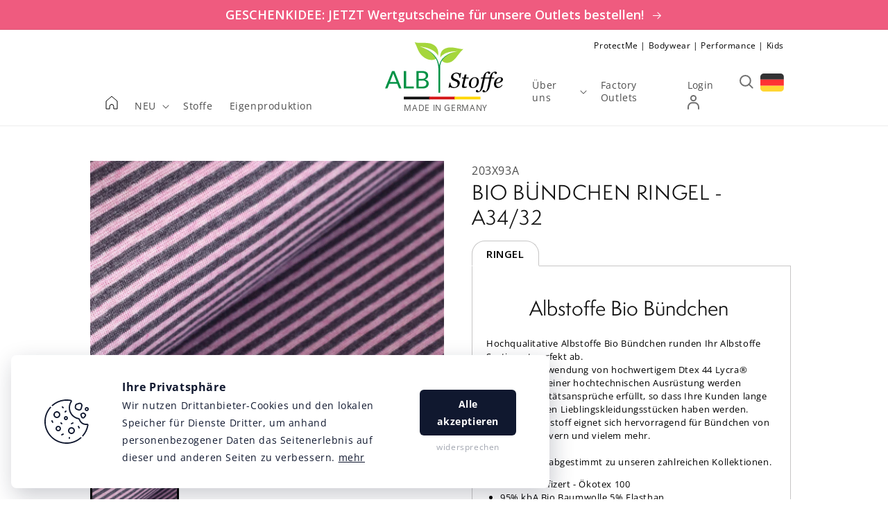

--- FILE ---
content_type: text/html; charset=utf-8
request_url: https://albstoffe.de/products/bio-bundchen-ringel-a34-32
body_size: 39842
content:
<!doctype html>
<html class="no-js" lang="de">
  <head>
    <meta charset="utf-8">
    <meta http-equiv="X-UA-Compatible" content="IE=edge">
    <meta name="viewport" content="width=device-width,initial-scale=1">
    <meta name="theme-color" content="">
    <link rel="canonical" href="https://albstoffe.de/products/bio-bundchen-ringel-a34-32">
    <link rel="preconnect" href="https://cdn.shopify.com" crossorigin>
    


    
<link rel="preconnect" href="https://fonts.shopifycdn.com" crossorigin><title>BIO BÜNDCHEN RINGEL - A34/32</title>

    
      <meta name="description" content="Albstoffe Bio Bündchen  Hochqualitative Albstoffe Bio Bündchen runden Ihr Albstoffe Sortiment perfekt ab.  Durch die Verwendung von hochwertigem Dtex 44 Lycra® Elasthan und einer hochtechnischen Ausrüstung werden höchste Qualitätsansprüche erfüllt, so dass Ihre Kunden lange Freude an ihren Lieblingskleidungsstücken hab">
    

    

<meta property="og:site_name" content="Albstoffe">
<meta property="og:url" content="https://albstoffe.de/products/bio-bundchen-ringel-a34-32">
<meta property="og:title" content="BIO BÜNDCHEN RINGEL - A34/32">
<meta property="og:type" content="product">
<meta property="og:description" content="Albstoffe Bio Bündchen  Hochqualitative Albstoffe Bio Bündchen runden Ihr Albstoffe Sortiment perfekt ab.  Durch die Verwendung von hochwertigem Dtex 44 Lycra® Elasthan und einer hochtechnischen Ausrüstung werden höchste Qualitätsansprüche erfüllt, so dass Ihre Kunden lange Freude an ihren Lieblingskleidungsstücken hab"><meta property="og:image" content="http://albstoffe.de/cdn/shop/products/Ringelbuendchen_34_32.jpg?v=1648025309">
  <meta property="og:image:secure_url" content="https://albstoffe.de/cdn/shop/products/Ringelbuendchen_34_32.jpg?v=1648025309">
  <meta property="og:image:width" content="1063">
  <meta property="og:image:height" content="907"><meta property="og:price:amount" content="0,00">
  <meta property="og:price:currency" content="EUR"><meta name="twitter:card" content="summary_large_image">
<meta name="twitter:title" content="BIO BÜNDCHEN RINGEL - A34/32">
<meta name="twitter:description" content="Albstoffe Bio Bündchen  Hochqualitative Albstoffe Bio Bündchen runden Ihr Albstoffe Sortiment perfekt ab.  Durch die Verwendung von hochwertigem Dtex 44 Lycra® Elasthan und einer hochtechnischen Ausrüstung werden höchste Qualitätsansprüche erfüllt, so dass Ihre Kunden lange Freude an ihren Lieblingskleidungsstücken hab">


    <script src="//albstoffe.de/cdn/shop/t/3/assets/global.js?v=62405991776933850771674488441" defer="defer"></script>
    <script>window.performance && window.performance.mark && window.performance.mark('shopify.content_for_header.start');</script><meta id="shopify-digital-wallet" name="shopify-digital-wallet" content="/50722898076/digital_wallets/dialog">
<link rel="alternate" hreflang="x-default" href="https://albstoffe.com/products/bio-bundchen-ringel-a34-32">
<link rel="alternate" hreflang="en" href="https://albstoffe.com/products/bio-bundchen-ringel-a34-32">
<link rel="alternate" hreflang="de-DE" href="https://albstoffe.de/products/bio-bundchen-ringel-a34-32">
<link rel="alternate" hreflang="de-AC" href="https://albstoffe.de/products/bio-bundchen-ringel-a34-32">
<link rel="alternate" hreflang="de-AD" href="https://albstoffe.de/products/bio-bundchen-ringel-a34-32">
<link rel="alternate" hreflang="de-AE" href="https://albstoffe.de/products/bio-bundchen-ringel-a34-32">
<link rel="alternate" hreflang="de-AF" href="https://albstoffe.de/products/bio-bundchen-ringel-a34-32">
<link rel="alternate" hreflang="de-AG" href="https://albstoffe.de/products/bio-bundchen-ringel-a34-32">
<link rel="alternate" hreflang="de-AI" href="https://albstoffe.de/products/bio-bundchen-ringel-a34-32">
<link rel="alternate" hreflang="de-AL" href="https://albstoffe.de/products/bio-bundchen-ringel-a34-32">
<link rel="alternate" hreflang="de-AM" href="https://albstoffe.de/products/bio-bundchen-ringel-a34-32">
<link rel="alternate" hreflang="de-AO" href="https://albstoffe.de/products/bio-bundchen-ringel-a34-32">
<link rel="alternate" hreflang="de-AR" href="https://albstoffe.de/products/bio-bundchen-ringel-a34-32">
<link rel="alternate" hreflang="de-AT" href="https://albstoffe.de/products/bio-bundchen-ringel-a34-32">
<link rel="alternate" hreflang="de-AU" href="https://albstoffe.de/products/bio-bundchen-ringel-a34-32">
<link rel="alternate" hreflang="de-AW" href="https://albstoffe.de/products/bio-bundchen-ringel-a34-32">
<link rel="alternate" hreflang="de-AX" href="https://albstoffe.de/products/bio-bundchen-ringel-a34-32">
<link rel="alternate" hreflang="de-AZ" href="https://albstoffe.de/products/bio-bundchen-ringel-a34-32">
<link rel="alternate" hreflang="de-BA" href="https://albstoffe.de/products/bio-bundchen-ringel-a34-32">
<link rel="alternate" hreflang="de-BB" href="https://albstoffe.de/products/bio-bundchen-ringel-a34-32">
<link rel="alternate" hreflang="de-BD" href="https://albstoffe.de/products/bio-bundchen-ringel-a34-32">
<link rel="alternate" hreflang="de-BE" href="https://albstoffe.de/products/bio-bundchen-ringel-a34-32">
<link rel="alternate" hreflang="de-BF" href="https://albstoffe.de/products/bio-bundchen-ringel-a34-32">
<link rel="alternate" hreflang="de-BG" href="https://albstoffe.de/products/bio-bundchen-ringel-a34-32">
<link rel="alternate" hreflang="de-BH" href="https://albstoffe.de/products/bio-bundchen-ringel-a34-32">
<link rel="alternate" hreflang="de-BI" href="https://albstoffe.de/products/bio-bundchen-ringel-a34-32">
<link rel="alternate" hreflang="de-BJ" href="https://albstoffe.de/products/bio-bundchen-ringel-a34-32">
<link rel="alternate" hreflang="de-BL" href="https://albstoffe.de/products/bio-bundchen-ringel-a34-32">
<link rel="alternate" hreflang="de-BM" href="https://albstoffe.de/products/bio-bundchen-ringel-a34-32">
<link rel="alternate" hreflang="de-BN" href="https://albstoffe.de/products/bio-bundchen-ringel-a34-32">
<link rel="alternate" hreflang="de-BO" href="https://albstoffe.de/products/bio-bundchen-ringel-a34-32">
<link rel="alternate" hreflang="de-BQ" href="https://albstoffe.de/products/bio-bundchen-ringel-a34-32">
<link rel="alternate" hreflang="de-BR" href="https://albstoffe.de/products/bio-bundchen-ringel-a34-32">
<link rel="alternate" hreflang="de-BS" href="https://albstoffe.de/products/bio-bundchen-ringel-a34-32">
<link rel="alternate" hreflang="de-BT" href="https://albstoffe.de/products/bio-bundchen-ringel-a34-32">
<link rel="alternate" hreflang="de-BW" href="https://albstoffe.de/products/bio-bundchen-ringel-a34-32">
<link rel="alternate" hreflang="de-BY" href="https://albstoffe.de/products/bio-bundchen-ringel-a34-32">
<link rel="alternate" hreflang="de-BZ" href="https://albstoffe.de/products/bio-bundchen-ringel-a34-32">
<link rel="alternate" hreflang="de-CA" href="https://albstoffe.de/products/bio-bundchen-ringel-a34-32">
<link rel="alternate" hreflang="de-CC" href="https://albstoffe.de/products/bio-bundchen-ringel-a34-32">
<link rel="alternate" hreflang="de-CD" href="https://albstoffe.de/products/bio-bundchen-ringel-a34-32">
<link rel="alternate" hreflang="de-CF" href="https://albstoffe.de/products/bio-bundchen-ringel-a34-32">
<link rel="alternate" hreflang="de-CG" href="https://albstoffe.de/products/bio-bundchen-ringel-a34-32">
<link rel="alternate" hreflang="de-CH" href="https://albstoffe.de/products/bio-bundchen-ringel-a34-32">
<link rel="alternate" hreflang="de-CI" href="https://albstoffe.de/products/bio-bundchen-ringel-a34-32">
<link rel="alternate" hreflang="de-CK" href="https://albstoffe.de/products/bio-bundchen-ringel-a34-32">
<link rel="alternate" hreflang="de-CL" href="https://albstoffe.de/products/bio-bundchen-ringel-a34-32">
<link rel="alternate" hreflang="de-CM" href="https://albstoffe.de/products/bio-bundchen-ringel-a34-32">
<link rel="alternate" hreflang="de-CN" href="https://albstoffe.de/products/bio-bundchen-ringel-a34-32">
<link rel="alternate" hreflang="de-CO" href="https://albstoffe.de/products/bio-bundchen-ringel-a34-32">
<link rel="alternate" hreflang="de-CR" href="https://albstoffe.de/products/bio-bundchen-ringel-a34-32">
<link rel="alternate" hreflang="de-CV" href="https://albstoffe.de/products/bio-bundchen-ringel-a34-32">
<link rel="alternate" hreflang="de-CW" href="https://albstoffe.de/products/bio-bundchen-ringel-a34-32">
<link rel="alternate" hreflang="de-CX" href="https://albstoffe.de/products/bio-bundchen-ringel-a34-32">
<link rel="alternate" hreflang="de-CY" href="https://albstoffe.de/products/bio-bundchen-ringel-a34-32">
<link rel="alternate" hreflang="de-CZ" href="https://albstoffe.de/products/bio-bundchen-ringel-a34-32">
<link rel="alternate" hreflang="de-DJ" href="https://albstoffe.de/products/bio-bundchen-ringel-a34-32">
<link rel="alternate" hreflang="de-DK" href="https://albstoffe.de/products/bio-bundchen-ringel-a34-32">
<link rel="alternate" hreflang="de-DM" href="https://albstoffe.de/products/bio-bundchen-ringel-a34-32">
<link rel="alternate" hreflang="de-DO" href="https://albstoffe.de/products/bio-bundchen-ringel-a34-32">
<link rel="alternate" hreflang="de-DZ" href="https://albstoffe.de/products/bio-bundchen-ringel-a34-32">
<link rel="alternate" hreflang="de-EC" href="https://albstoffe.de/products/bio-bundchen-ringel-a34-32">
<link rel="alternate" hreflang="de-EE" href="https://albstoffe.de/products/bio-bundchen-ringel-a34-32">
<link rel="alternate" hreflang="de-EG" href="https://albstoffe.de/products/bio-bundchen-ringel-a34-32">
<link rel="alternate" hreflang="de-EH" href="https://albstoffe.de/products/bio-bundchen-ringel-a34-32">
<link rel="alternate" hreflang="de-ER" href="https://albstoffe.de/products/bio-bundchen-ringel-a34-32">
<link rel="alternate" hreflang="de-ES" href="https://albstoffe.de/products/bio-bundchen-ringel-a34-32">
<link rel="alternate" hreflang="de-ET" href="https://albstoffe.de/products/bio-bundchen-ringel-a34-32">
<link rel="alternate" hreflang="de-FI" href="https://albstoffe.de/products/bio-bundchen-ringel-a34-32">
<link rel="alternate" hreflang="de-FJ" href="https://albstoffe.de/products/bio-bundchen-ringel-a34-32">
<link rel="alternate" hreflang="de-FK" href="https://albstoffe.de/products/bio-bundchen-ringel-a34-32">
<link rel="alternate" hreflang="de-FO" href="https://albstoffe.de/products/bio-bundchen-ringel-a34-32">
<link rel="alternate" hreflang="de-FR" href="https://albstoffe.de/products/bio-bundchen-ringel-a34-32">
<link rel="alternate" hreflang="de-GA" href="https://albstoffe.de/products/bio-bundchen-ringel-a34-32">
<link rel="alternate" hreflang="de-GB" href="https://albstoffe.de/products/bio-bundchen-ringel-a34-32">
<link rel="alternate" hreflang="de-GD" href="https://albstoffe.de/products/bio-bundchen-ringel-a34-32">
<link rel="alternate" hreflang="de-GE" href="https://albstoffe.de/products/bio-bundchen-ringel-a34-32">
<link rel="alternate" hreflang="de-GF" href="https://albstoffe.de/products/bio-bundchen-ringel-a34-32">
<link rel="alternate" hreflang="de-GG" href="https://albstoffe.de/products/bio-bundchen-ringel-a34-32">
<link rel="alternate" hreflang="de-GH" href="https://albstoffe.de/products/bio-bundchen-ringel-a34-32">
<link rel="alternate" hreflang="de-GI" href="https://albstoffe.de/products/bio-bundchen-ringel-a34-32">
<link rel="alternate" hreflang="de-GL" href="https://albstoffe.de/products/bio-bundchen-ringel-a34-32">
<link rel="alternate" hreflang="de-GM" href="https://albstoffe.de/products/bio-bundchen-ringel-a34-32">
<link rel="alternate" hreflang="de-GN" href="https://albstoffe.de/products/bio-bundchen-ringel-a34-32">
<link rel="alternate" hreflang="de-GP" href="https://albstoffe.de/products/bio-bundchen-ringel-a34-32">
<link rel="alternate" hreflang="de-GQ" href="https://albstoffe.de/products/bio-bundchen-ringel-a34-32">
<link rel="alternate" hreflang="de-GR" href="https://albstoffe.de/products/bio-bundchen-ringel-a34-32">
<link rel="alternate" hreflang="de-GS" href="https://albstoffe.de/products/bio-bundchen-ringel-a34-32">
<link rel="alternate" hreflang="de-GT" href="https://albstoffe.de/products/bio-bundchen-ringel-a34-32">
<link rel="alternate" hreflang="de-GW" href="https://albstoffe.de/products/bio-bundchen-ringel-a34-32">
<link rel="alternate" hreflang="de-GY" href="https://albstoffe.de/products/bio-bundchen-ringel-a34-32">
<link rel="alternate" hreflang="de-HK" href="https://albstoffe.de/products/bio-bundchen-ringel-a34-32">
<link rel="alternate" hreflang="de-HN" href="https://albstoffe.de/products/bio-bundchen-ringel-a34-32">
<link rel="alternate" hreflang="de-HR" href="https://albstoffe.de/products/bio-bundchen-ringel-a34-32">
<link rel="alternate" hreflang="de-HT" href="https://albstoffe.de/products/bio-bundchen-ringel-a34-32">
<link rel="alternate" hreflang="de-HU" href="https://albstoffe.de/products/bio-bundchen-ringel-a34-32">
<link rel="alternate" hreflang="de-ID" href="https://albstoffe.de/products/bio-bundchen-ringel-a34-32">
<link rel="alternate" hreflang="de-IE" href="https://albstoffe.de/products/bio-bundchen-ringel-a34-32">
<link rel="alternate" hreflang="de-IL" href="https://albstoffe.de/products/bio-bundchen-ringel-a34-32">
<link rel="alternate" hreflang="de-IM" href="https://albstoffe.de/products/bio-bundchen-ringel-a34-32">
<link rel="alternate" hreflang="de-IN" href="https://albstoffe.de/products/bio-bundchen-ringel-a34-32">
<link rel="alternate" hreflang="de-IO" href="https://albstoffe.de/products/bio-bundchen-ringel-a34-32">
<link rel="alternate" hreflang="de-IQ" href="https://albstoffe.de/products/bio-bundchen-ringel-a34-32">
<link rel="alternate" hreflang="de-IS" href="https://albstoffe.de/products/bio-bundchen-ringel-a34-32">
<link rel="alternate" hreflang="de-IT" href="https://albstoffe.de/products/bio-bundchen-ringel-a34-32">
<link rel="alternate" hreflang="de-JE" href="https://albstoffe.de/products/bio-bundchen-ringel-a34-32">
<link rel="alternate" hreflang="de-JM" href="https://albstoffe.de/products/bio-bundchen-ringel-a34-32">
<link rel="alternate" hreflang="de-JO" href="https://albstoffe.de/products/bio-bundchen-ringel-a34-32">
<link rel="alternate" hreflang="de-JP" href="https://albstoffe.de/products/bio-bundchen-ringel-a34-32">
<link rel="alternate" hreflang="de-KE" href="https://albstoffe.de/products/bio-bundchen-ringel-a34-32">
<link rel="alternate" hreflang="de-KG" href="https://albstoffe.de/products/bio-bundchen-ringel-a34-32">
<link rel="alternate" hreflang="de-KH" href="https://albstoffe.de/products/bio-bundchen-ringel-a34-32">
<link rel="alternate" hreflang="de-KI" href="https://albstoffe.de/products/bio-bundchen-ringel-a34-32">
<link rel="alternate" hreflang="de-KM" href="https://albstoffe.de/products/bio-bundchen-ringel-a34-32">
<link rel="alternate" hreflang="de-KN" href="https://albstoffe.de/products/bio-bundchen-ringel-a34-32">
<link rel="alternate" hreflang="de-KR" href="https://albstoffe.de/products/bio-bundchen-ringel-a34-32">
<link rel="alternate" hreflang="de-KW" href="https://albstoffe.de/products/bio-bundchen-ringel-a34-32">
<link rel="alternate" hreflang="de-KY" href="https://albstoffe.de/products/bio-bundchen-ringel-a34-32">
<link rel="alternate" hreflang="de-KZ" href="https://albstoffe.de/products/bio-bundchen-ringel-a34-32">
<link rel="alternate" hreflang="de-LA" href="https://albstoffe.de/products/bio-bundchen-ringel-a34-32">
<link rel="alternate" hreflang="de-LB" href="https://albstoffe.de/products/bio-bundchen-ringel-a34-32">
<link rel="alternate" hreflang="de-LC" href="https://albstoffe.de/products/bio-bundchen-ringel-a34-32">
<link rel="alternate" hreflang="de-LI" href="https://albstoffe.de/products/bio-bundchen-ringel-a34-32">
<link rel="alternate" hreflang="de-LK" href="https://albstoffe.de/products/bio-bundchen-ringel-a34-32">
<link rel="alternate" hreflang="de-LR" href="https://albstoffe.de/products/bio-bundchen-ringel-a34-32">
<link rel="alternate" hreflang="de-LS" href="https://albstoffe.de/products/bio-bundchen-ringel-a34-32">
<link rel="alternate" hreflang="de-LT" href="https://albstoffe.de/products/bio-bundchen-ringel-a34-32">
<link rel="alternate" hreflang="de-LU" href="https://albstoffe.de/products/bio-bundchen-ringel-a34-32">
<link rel="alternate" hreflang="de-LV" href="https://albstoffe.de/products/bio-bundchen-ringel-a34-32">
<link rel="alternate" hreflang="de-LY" href="https://albstoffe.de/products/bio-bundchen-ringel-a34-32">
<link rel="alternate" hreflang="de-MA" href="https://albstoffe.de/products/bio-bundchen-ringel-a34-32">
<link rel="alternate" hreflang="de-MC" href="https://albstoffe.de/products/bio-bundchen-ringel-a34-32">
<link rel="alternate" hreflang="de-MD" href="https://albstoffe.de/products/bio-bundchen-ringel-a34-32">
<link rel="alternate" hreflang="de-ME" href="https://albstoffe.de/products/bio-bundchen-ringel-a34-32">
<link rel="alternate" hreflang="de-MF" href="https://albstoffe.de/products/bio-bundchen-ringel-a34-32">
<link rel="alternate" hreflang="de-MG" href="https://albstoffe.de/products/bio-bundchen-ringel-a34-32">
<link rel="alternate" hreflang="de-MK" href="https://albstoffe.de/products/bio-bundchen-ringel-a34-32">
<link rel="alternate" hreflang="de-ML" href="https://albstoffe.de/products/bio-bundchen-ringel-a34-32">
<link rel="alternate" hreflang="de-MM" href="https://albstoffe.de/products/bio-bundchen-ringel-a34-32">
<link rel="alternate" hreflang="de-MN" href="https://albstoffe.de/products/bio-bundchen-ringel-a34-32">
<link rel="alternate" hreflang="de-MO" href="https://albstoffe.de/products/bio-bundchen-ringel-a34-32">
<link rel="alternate" hreflang="de-MQ" href="https://albstoffe.de/products/bio-bundchen-ringel-a34-32">
<link rel="alternate" hreflang="de-MR" href="https://albstoffe.de/products/bio-bundchen-ringel-a34-32">
<link rel="alternate" hreflang="de-MS" href="https://albstoffe.de/products/bio-bundchen-ringel-a34-32">
<link rel="alternate" hreflang="de-MT" href="https://albstoffe.de/products/bio-bundchen-ringel-a34-32">
<link rel="alternate" hreflang="de-MU" href="https://albstoffe.de/products/bio-bundchen-ringel-a34-32">
<link rel="alternate" hreflang="de-MV" href="https://albstoffe.de/products/bio-bundchen-ringel-a34-32">
<link rel="alternate" hreflang="de-MW" href="https://albstoffe.de/products/bio-bundchen-ringel-a34-32">
<link rel="alternate" hreflang="de-MX" href="https://albstoffe.de/products/bio-bundchen-ringel-a34-32">
<link rel="alternate" hreflang="de-MY" href="https://albstoffe.de/products/bio-bundchen-ringel-a34-32">
<link rel="alternate" hreflang="de-MZ" href="https://albstoffe.de/products/bio-bundchen-ringel-a34-32">
<link rel="alternate" hreflang="de-NA" href="https://albstoffe.de/products/bio-bundchen-ringel-a34-32">
<link rel="alternate" hreflang="de-NC" href="https://albstoffe.de/products/bio-bundchen-ringel-a34-32">
<link rel="alternate" hreflang="de-NE" href="https://albstoffe.de/products/bio-bundchen-ringel-a34-32">
<link rel="alternate" hreflang="de-NF" href="https://albstoffe.de/products/bio-bundchen-ringel-a34-32">
<link rel="alternate" hreflang="de-NG" href="https://albstoffe.de/products/bio-bundchen-ringel-a34-32">
<link rel="alternate" hreflang="de-NI" href="https://albstoffe.de/products/bio-bundchen-ringel-a34-32">
<link rel="alternate" hreflang="de-NL" href="https://albstoffe.de/products/bio-bundchen-ringel-a34-32">
<link rel="alternate" hreflang="de-NO" href="https://albstoffe.de/products/bio-bundchen-ringel-a34-32">
<link rel="alternate" hreflang="de-NP" href="https://albstoffe.de/products/bio-bundchen-ringel-a34-32">
<link rel="alternate" hreflang="de-NR" href="https://albstoffe.de/products/bio-bundchen-ringel-a34-32">
<link rel="alternate" hreflang="de-NU" href="https://albstoffe.de/products/bio-bundchen-ringel-a34-32">
<link rel="alternate" hreflang="de-NZ" href="https://albstoffe.de/products/bio-bundchen-ringel-a34-32">
<link rel="alternate" hreflang="de-OM" href="https://albstoffe.de/products/bio-bundchen-ringel-a34-32">
<link rel="alternate" hreflang="de-PA" href="https://albstoffe.de/products/bio-bundchen-ringel-a34-32">
<link rel="alternate" hreflang="de-PE" href="https://albstoffe.de/products/bio-bundchen-ringel-a34-32">
<link rel="alternate" hreflang="de-PF" href="https://albstoffe.de/products/bio-bundchen-ringel-a34-32">
<link rel="alternate" hreflang="de-PG" href="https://albstoffe.de/products/bio-bundchen-ringel-a34-32">
<link rel="alternate" hreflang="de-PH" href="https://albstoffe.de/products/bio-bundchen-ringel-a34-32">
<link rel="alternate" hreflang="de-PK" href="https://albstoffe.de/products/bio-bundchen-ringel-a34-32">
<link rel="alternate" hreflang="de-PL" href="https://albstoffe.de/products/bio-bundchen-ringel-a34-32">
<link rel="alternate" hreflang="de-PM" href="https://albstoffe.de/products/bio-bundchen-ringel-a34-32">
<link rel="alternate" hreflang="de-PN" href="https://albstoffe.de/products/bio-bundchen-ringel-a34-32">
<link rel="alternate" hreflang="de-PS" href="https://albstoffe.de/products/bio-bundchen-ringel-a34-32">
<link rel="alternate" hreflang="de-PT" href="https://albstoffe.de/products/bio-bundchen-ringel-a34-32">
<link rel="alternate" hreflang="de-PY" href="https://albstoffe.de/products/bio-bundchen-ringel-a34-32">
<link rel="alternate" hreflang="de-QA" href="https://albstoffe.de/products/bio-bundchen-ringel-a34-32">
<link rel="alternate" hreflang="de-RE" href="https://albstoffe.de/products/bio-bundchen-ringel-a34-32">
<link rel="alternate" hreflang="de-RO" href="https://albstoffe.de/products/bio-bundchen-ringel-a34-32">
<link rel="alternate" hreflang="de-RS" href="https://albstoffe.de/products/bio-bundchen-ringel-a34-32">
<link rel="alternate" hreflang="de-RU" href="https://albstoffe.de/products/bio-bundchen-ringel-a34-32">
<link rel="alternate" hreflang="de-RW" href="https://albstoffe.de/products/bio-bundchen-ringel-a34-32">
<link rel="alternate" hreflang="de-SA" href="https://albstoffe.de/products/bio-bundchen-ringel-a34-32">
<link rel="alternate" hreflang="de-SB" href="https://albstoffe.de/products/bio-bundchen-ringel-a34-32">
<link rel="alternate" hreflang="de-SC" href="https://albstoffe.de/products/bio-bundchen-ringel-a34-32">
<link rel="alternate" hreflang="de-SD" href="https://albstoffe.de/products/bio-bundchen-ringel-a34-32">
<link rel="alternate" hreflang="de-SE" href="https://albstoffe.de/products/bio-bundchen-ringel-a34-32">
<link rel="alternate" hreflang="de-SG" href="https://albstoffe.de/products/bio-bundchen-ringel-a34-32">
<link rel="alternate" hreflang="de-SH" href="https://albstoffe.de/products/bio-bundchen-ringel-a34-32">
<link rel="alternate" hreflang="de-SI" href="https://albstoffe.de/products/bio-bundchen-ringel-a34-32">
<link rel="alternate" hreflang="de-SJ" href="https://albstoffe.de/products/bio-bundchen-ringel-a34-32">
<link rel="alternate" hreflang="de-SK" href="https://albstoffe.de/products/bio-bundchen-ringel-a34-32">
<link rel="alternate" hreflang="de-SL" href="https://albstoffe.de/products/bio-bundchen-ringel-a34-32">
<link rel="alternate" hreflang="de-SM" href="https://albstoffe.de/products/bio-bundchen-ringel-a34-32">
<link rel="alternate" hreflang="de-SN" href="https://albstoffe.de/products/bio-bundchen-ringel-a34-32">
<link rel="alternate" hreflang="de-SO" href="https://albstoffe.de/products/bio-bundchen-ringel-a34-32">
<link rel="alternate" hreflang="de-SR" href="https://albstoffe.de/products/bio-bundchen-ringel-a34-32">
<link rel="alternate" hreflang="de-SS" href="https://albstoffe.de/products/bio-bundchen-ringel-a34-32">
<link rel="alternate" hreflang="de-ST" href="https://albstoffe.de/products/bio-bundchen-ringel-a34-32">
<link rel="alternate" hreflang="de-SV" href="https://albstoffe.de/products/bio-bundchen-ringel-a34-32">
<link rel="alternate" hreflang="de-SX" href="https://albstoffe.de/products/bio-bundchen-ringel-a34-32">
<link rel="alternate" hreflang="de-SZ" href="https://albstoffe.de/products/bio-bundchen-ringel-a34-32">
<link rel="alternate" hreflang="de-TA" href="https://albstoffe.de/products/bio-bundchen-ringel-a34-32">
<link rel="alternate" hreflang="de-TC" href="https://albstoffe.de/products/bio-bundchen-ringel-a34-32">
<link rel="alternate" hreflang="de-TD" href="https://albstoffe.de/products/bio-bundchen-ringel-a34-32">
<link rel="alternate" hreflang="de-TF" href="https://albstoffe.de/products/bio-bundchen-ringel-a34-32">
<link rel="alternate" hreflang="de-TG" href="https://albstoffe.de/products/bio-bundchen-ringel-a34-32">
<link rel="alternate" hreflang="de-TH" href="https://albstoffe.de/products/bio-bundchen-ringel-a34-32">
<link rel="alternate" hreflang="de-TJ" href="https://albstoffe.de/products/bio-bundchen-ringel-a34-32">
<link rel="alternate" hreflang="de-TK" href="https://albstoffe.de/products/bio-bundchen-ringel-a34-32">
<link rel="alternate" hreflang="de-TL" href="https://albstoffe.de/products/bio-bundchen-ringel-a34-32">
<link rel="alternate" hreflang="de-TM" href="https://albstoffe.de/products/bio-bundchen-ringel-a34-32">
<link rel="alternate" hreflang="de-TN" href="https://albstoffe.de/products/bio-bundchen-ringel-a34-32">
<link rel="alternate" hreflang="de-TO" href="https://albstoffe.de/products/bio-bundchen-ringel-a34-32">
<link rel="alternate" hreflang="de-TR" href="https://albstoffe.de/products/bio-bundchen-ringel-a34-32">
<link rel="alternate" hreflang="de-TT" href="https://albstoffe.de/products/bio-bundchen-ringel-a34-32">
<link rel="alternate" hreflang="de-TV" href="https://albstoffe.de/products/bio-bundchen-ringel-a34-32">
<link rel="alternate" hreflang="de-TW" href="https://albstoffe.de/products/bio-bundchen-ringel-a34-32">
<link rel="alternate" hreflang="de-TZ" href="https://albstoffe.de/products/bio-bundchen-ringel-a34-32">
<link rel="alternate" hreflang="de-UA" href="https://albstoffe.de/products/bio-bundchen-ringel-a34-32">
<link rel="alternate" hreflang="de-UG" href="https://albstoffe.de/products/bio-bundchen-ringel-a34-32">
<link rel="alternate" hreflang="de-UM" href="https://albstoffe.de/products/bio-bundchen-ringel-a34-32">
<link rel="alternate" hreflang="de-US" href="https://albstoffe.de/products/bio-bundchen-ringel-a34-32">
<link rel="alternate" hreflang="de-UY" href="https://albstoffe.de/products/bio-bundchen-ringel-a34-32">
<link rel="alternate" hreflang="de-UZ" href="https://albstoffe.de/products/bio-bundchen-ringel-a34-32">
<link rel="alternate" hreflang="de-VA" href="https://albstoffe.de/products/bio-bundchen-ringel-a34-32">
<link rel="alternate" hreflang="de-VC" href="https://albstoffe.de/products/bio-bundchen-ringel-a34-32">
<link rel="alternate" hreflang="de-VE" href="https://albstoffe.de/products/bio-bundchen-ringel-a34-32">
<link rel="alternate" hreflang="de-VG" href="https://albstoffe.de/products/bio-bundchen-ringel-a34-32">
<link rel="alternate" hreflang="de-VN" href="https://albstoffe.de/products/bio-bundchen-ringel-a34-32">
<link rel="alternate" hreflang="de-VU" href="https://albstoffe.de/products/bio-bundchen-ringel-a34-32">
<link rel="alternate" hreflang="de-WF" href="https://albstoffe.de/products/bio-bundchen-ringel-a34-32">
<link rel="alternate" hreflang="de-WS" href="https://albstoffe.de/products/bio-bundchen-ringel-a34-32">
<link rel="alternate" hreflang="de-XK" href="https://albstoffe.de/products/bio-bundchen-ringel-a34-32">
<link rel="alternate" hreflang="de-YE" href="https://albstoffe.de/products/bio-bundchen-ringel-a34-32">
<link rel="alternate" hreflang="de-YT" href="https://albstoffe.de/products/bio-bundchen-ringel-a34-32">
<link rel="alternate" hreflang="de-ZA" href="https://albstoffe.de/products/bio-bundchen-ringel-a34-32">
<link rel="alternate" hreflang="de-ZM" href="https://albstoffe.de/products/bio-bundchen-ringel-a34-32">
<link rel="alternate" hreflang="de-ZW" href="https://albstoffe.de/products/bio-bundchen-ringel-a34-32">
<link rel="alternate" type="application/json+oembed" href="https://albstoffe.de/products/bio-bundchen-ringel-a34-32.oembed">
<script async="async" src="/checkouts/internal/preloads.js?locale=de-DE"></script>
<script id="shopify-features" type="application/json">{"accessToken":"75a48c12e3e655e0fda3073e430c6493","betas":["rich-media-storefront-analytics"],"domain":"albstoffe.de","predictiveSearch":true,"shopId":50722898076,"locale":"de"}</script>
<script>var Shopify = Shopify || {};
Shopify.shop = "albstoffe-b2b.myshopify.com";
Shopify.locale = "de";
Shopify.currency = {"active":"EUR","rate":"1.0"};
Shopify.country = "DE";
Shopify.theme = {"name":"albstoffe-b2b-theme\/main","id":125667082396,"schema_name":"Dawn","schema_version":"1.1.0","theme_store_id":null,"role":"main"};
Shopify.theme.handle = "null";
Shopify.theme.style = {"id":null,"handle":null};
Shopify.cdnHost = "albstoffe.de/cdn";
Shopify.routes = Shopify.routes || {};
Shopify.routes.root = "/";</script>
<script type="module">!function(o){(o.Shopify=o.Shopify||{}).modules=!0}(window);</script>
<script>!function(o){function n(){var o=[];function n(){o.push(Array.prototype.slice.apply(arguments))}return n.q=o,n}var t=o.Shopify=o.Shopify||{};t.loadFeatures=n(),t.autoloadFeatures=n()}(window);</script>
<script id="shop-js-analytics" type="application/json">{"pageType":"product"}</script>
<script defer="defer" async type="module" src="//albstoffe.de/cdn/shopifycloud/shop-js/modules/v2/client.init-shop-cart-sync_e98Ab_XN.de.esm.js"></script>
<script defer="defer" async type="module" src="//albstoffe.de/cdn/shopifycloud/shop-js/modules/v2/chunk.common_Pcw9EP95.esm.js"></script>
<script defer="defer" async type="module" src="//albstoffe.de/cdn/shopifycloud/shop-js/modules/v2/chunk.modal_CzmY4ZhL.esm.js"></script>
<script type="module">
  await import("//albstoffe.de/cdn/shopifycloud/shop-js/modules/v2/client.init-shop-cart-sync_e98Ab_XN.de.esm.js");
await import("//albstoffe.de/cdn/shopifycloud/shop-js/modules/v2/chunk.common_Pcw9EP95.esm.js");
await import("//albstoffe.de/cdn/shopifycloud/shop-js/modules/v2/chunk.modal_CzmY4ZhL.esm.js");

  window.Shopify.SignInWithShop?.initShopCartSync?.({"fedCMEnabled":true,"windoidEnabled":true});

</script>
<script>(function() {
  var isLoaded = false;
  function asyncLoad() {
    if (isLoaded) return;
    isLoaded = true;
    var urls = ["https:\/\/cdn.weglot.com\/weglot_script_tag.js?shop=albstoffe-b2b.myshopify.com","https:\/\/instafeed.nfcube.com\/cdn\/9fd72974ea4f20ac463d4d1b93a0ffa6.js?shop=albstoffe-b2b.myshopify.com"];
    for (var i = 0; i < urls.length; i++) {
      var s = document.createElement('script');
      s.type = 'text/javascript';
      s.async = true;
      s.src = urls[i];
      var x = document.getElementsByTagName('script')[0];
      x.parentNode.insertBefore(s, x);
    }
  };
  if(window.attachEvent) {
    window.attachEvent('onload', asyncLoad);
  } else {
    window.addEventListener('load', asyncLoad, false);
  }
})();</script>
<script id="__st">var __st={"a":50722898076,"offset":-18000,"reqid":"302f5e1a-b31c-4e00-a76c-59b274ef7afc-1769189402","pageurl":"albstoffe.de\/products\/bio-bundchen-ringel-a34-32","u":"5c02fb093fee","p":"product","rtyp":"product","rid":7263329517724};</script>
<script>window.ShopifyPaypalV4VisibilityTracking = true;</script>
<script id="captcha-bootstrap">!function(){'use strict';const t='contact',e='account',n='new_comment',o=[[t,t],['blogs',n],['comments',n],[t,'customer']],c=[[e,'customer_login'],[e,'guest_login'],[e,'recover_customer_password'],[e,'create_customer']],r=t=>t.map((([t,e])=>`form[action*='/${t}']:not([data-nocaptcha='true']) input[name='form_type'][value='${e}']`)).join(','),a=t=>()=>t?[...document.querySelectorAll(t)].map((t=>t.form)):[];function s(){const t=[...o],e=r(t);return a(e)}const i='password',u='form_key',d=['recaptcha-v3-token','g-recaptcha-response','h-captcha-response',i],f=()=>{try{return window.sessionStorage}catch{return}},m='__shopify_v',_=t=>t.elements[u];function p(t,e,n=!1){try{const o=window.sessionStorage,c=JSON.parse(o.getItem(e)),{data:r}=function(t){const{data:e,action:n}=t;return t[m]||n?{data:e,action:n}:{data:t,action:n}}(c);for(const[e,n]of Object.entries(r))t.elements[e]&&(t.elements[e].value=n);n&&o.removeItem(e)}catch(o){console.error('form repopulation failed',{error:o})}}const l='form_type',E='cptcha';function T(t){t.dataset[E]=!0}const w=window,h=w.document,L='Shopify',v='ce_forms',y='captcha';let A=!1;((t,e)=>{const n=(g='f06e6c50-85a8-45c8-87d0-21a2b65856fe',I='https://cdn.shopify.com/shopifycloud/storefront-forms-hcaptcha/ce_storefront_forms_captcha_hcaptcha.v1.5.2.iife.js',D={infoText:'Durch hCaptcha geschützt',privacyText:'Datenschutz',termsText:'Allgemeine Geschäftsbedingungen'},(t,e,n)=>{const o=w[L][v],c=o.bindForm;if(c)return c(t,g,e,D).then(n);var r;o.q.push([[t,g,e,D],n]),r=I,A||(h.body.append(Object.assign(h.createElement('script'),{id:'captcha-provider',async:!0,src:r})),A=!0)});var g,I,D;w[L]=w[L]||{},w[L][v]=w[L][v]||{},w[L][v].q=[],w[L][y]=w[L][y]||{},w[L][y].protect=function(t,e){n(t,void 0,e),T(t)},Object.freeze(w[L][y]),function(t,e,n,w,h,L){const[v,y,A,g]=function(t,e,n){const i=e?o:[],u=t?c:[],d=[...i,...u],f=r(d),m=r(i),_=r(d.filter((([t,e])=>n.includes(e))));return[a(f),a(m),a(_),s()]}(w,h,L),I=t=>{const e=t.target;return e instanceof HTMLFormElement?e:e&&e.form},D=t=>v().includes(t);t.addEventListener('submit',(t=>{const e=I(t);if(!e)return;const n=D(e)&&!e.dataset.hcaptchaBound&&!e.dataset.recaptchaBound,o=_(e),c=g().includes(e)&&(!o||!o.value);(n||c)&&t.preventDefault(),c&&!n&&(function(t){try{if(!f())return;!function(t){const e=f();if(!e)return;const n=_(t);if(!n)return;const o=n.value;o&&e.removeItem(o)}(t);const e=Array.from(Array(32),(()=>Math.random().toString(36)[2])).join('');!function(t,e){_(t)||t.append(Object.assign(document.createElement('input'),{type:'hidden',name:u})),t.elements[u].value=e}(t,e),function(t,e){const n=f();if(!n)return;const o=[...t.querySelectorAll(`input[type='${i}']`)].map((({name:t})=>t)),c=[...d,...o],r={};for(const[a,s]of new FormData(t).entries())c.includes(a)||(r[a]=s);n.setItem(e,JSON.stringify({[m]:1,action:t.action,data:r}))}(t,e)}catch(e){console.error('failed to persist form',e)}}(e),e.submit())}));const S=(t,e)=>{t&&!t.dataset[E]&&(n(t,e.some((e=>e===t))),T(t))};for(const o of['focusin','change'])t.addEventListener(o,(t=>{const e=I(t);D(e)&&S(e,y())}));const B=e.get('form_key'),M=e.get(l),P=B&&M;t.addEventListener('DOMContentLoaded',(()=>{const t=y();if(P)for(const e of t)e.elements[l].value===M&&p(e,B);[...new Set([...A(),...v().filter((t=>'true'===t.dataset.shopifyCaptcha))])].forEach((e=>S(e,t)))}))}(h,new URLSearchParams(w.location.search),n,t,e,['guest_login'])})(!0,!0)}();</script>
<script integrity="sha256-4kQ18oKyAcykRKYeNunJcIwy7WH5gtpwJnB7kiuLZ1E=" data-source-attribution="shopify.loadfeatures" defer="defer" src="//albstoffe.de/cdn/shopifycloud/storefront/assets/storefront/load_feature-a0a9edcb.js" crossorigin="anonymous"></script>
<script data-source-attribution="shopify.dynamic_checkout.dynamic.init">var Shopify=Shopify||{};Shopify.PaymentButton=Shopify.PaymentButton||{isStorefrontPortableWallets:!0,init:function(){window.Shopify.PaymentButton.init=function(){};var t=document.createElement("script");t.src="https://albstoffe.de/cdn/shopifycloud/portable-wallets/latest/portable-wallets.de.js",t.type="module",document.head.appendChild(t)}};
</script>
<script data-source-attribution="shopify.dynamic_checkout.buyer_consent">
  function portableWalletsHideBuyerConsent(e){var t=document.getElementById("shopify-buyer-consent"),n=document.getElementById("shopify-subscription-policy-button");t&&n&&(t.classList.add("hidden"),t.setAttribute("aria-hidden","true"),n.removeEventListener("click",e))}function portableWalletsShowBuyerConsent(e){var t=document.getElementById("shopify-buyer-consent"),n=document.getElementById("shopify-subscription-policy-button");t&&n&&(t.classList.remove("hidden"),t.removeAttribute("aria-hidden"),n.addEventListener("click",e))}window.Shopify?.PaymentButton&&(window.Shopify.PaymentButton.hideBuyerConsent=portableWalletsHideBuyerConsent,window.Shopify.PaymentButton.showBuyerConsent=portableWalletsShowBuyerConsent);
</script>
<script data-source-attribution="shopify.dynamic_checkout.cart.bootstrap">document.addEventListener("DOMContentLoaded",(function(){function t(){return document.querySelector("shopify-accelerated-checkout-cart, shopify-accelerated-checkout")}if(t())Shopify.PaymentButton.init();else{new MutationObserver((function(e,n){t()&&(Shopify.PaymentButton.init(),n.disconnect())})).observe(document.body,{childList:!0,subtree:!0})}}));
</script>
<script id="sections-script" data-sections="main-product,product-recommendations,header,footer" defer="defer" src="//albstoffe.de/cdn/shop/t/3/compiled_assets/scripts.js?v=10391"></script>
<script>window.performance && window.performance.mark && window.performance.mark('shopify.content_for_header.end');</script>


    <style data-shopify>
      @font-face {
  font-family: "Open Sans";
  font-weight: 400;
  font-style: normal;
  font-display: swap;
  src: url("//albstoffe.de/cdn/fonts/open_sans/opensans_n4.c32e4d4eca5273f6d4ee95ddf54b5bbb75fc9b61.woff2") format("woff2"),
       url("//albstoffe.de/cdn/fonts/open_sans/opensans_n4.5f3406f8d94162b37bfa232b486ac93ee892406d.woff") format("woff");
}

      @font-face {
  font-family: "Open Sans";
  font-weight: 700;
  font-style: normal;
  font-display: swap;
  src: url("//albstoffe.de/cdn/fonts/open_sans/opensans_n7.a9393be1574ea8606c68f4441806b2711d0d13e4.woff2") format("woff2"),
       url("//albstoffe.de/cdn/fonts/open_sans/opensans_n7.7b8af34a6ebf52beb1a4c1d8c73ad6910ec2e553.woff") format("woff");
}

      @font-face {
  font-family: "Open Sans";
  font-weight: 400;
  font-style: italic;
  font-display: swap;
  src: url("//albstoffe.de/cdn/fonts/open_sans/opensans_i4.6f1d45f7a46916cc95c694aab32ecbf7509cbf33.woff2") format("woff2"),
       url("//albstoffe.de/cdn/fonts/open_sans/opensans_i4.4efaa52d5a57aa9a57c1556cc2b7465d18839daa.woff") format("woff");
}

      @font-face {
  font-family: "Open Sans";
  font-weight: 700;
  font-style: italic;
  font-display: swap;
  src: url("//albstoffe.de/cdn/fonts/open_sans/opensans_i7.916ced2e2ce15f7fcd95d196601a15e7b89ee9a4.woff2") format("woff2"),
       url("//albstoffe.de/cdn/fonts/open_sans/opensans_i7.99a9cff8c86ea65461de497ade3d515a98f8b32a.woff") format("woff");
}

      @font-face {
  font-family: "Anonymous Pro";
  font-weight: 400;
  font-style: normal;
  font-display: swap;
  src: url("//albstoffe.de/cdn/fonts/anonymous_pro/anonymouspro_n4.f8892cc1cfa3d797af6172c8eeddce62cf610e33.woff2") format("woff2"),
       url("//albstoffe.de/cdn/fonts/anonymous_pro/anonymouspro_n4.a707ca3ea5e6b6468ff0c29cf7e105dca1c09be4.woff") format("woff");
}


      .wip::before{
        background-image: url('//albstoffe.de/cdn/shop/t/3/assets/wip_300x.png?v=42023750368692734971630410703');
      }

      :root {
        --font-body-family: "Open Sans", sans-serif;
        --font-body-style: normal;
        --font-body-weight: 400;

        --font-heading-family: semplicitapro, monospace;
        --font-heading-style: normal;
        --font-heading-weight: 400;

        --color-base-text: 18, 18, 18;
        --color-base-background-1: 255, 255, 255;
        --color-base-background-2: 243, 243, 243;
        --color-base-solid-button-labels: 255, 255, 255;
        --color-base-outline-button-labels: 18, 18, 18;
        --color-base-accent-1: 18, 18, 18;
        --color-base-accent-2: 51, 79, 180;
        --payment-terms-background-color: #FFFFFF;

        --page-width: 136rem;
        --page-width-old: 160rem;
      }

      *,
      *::before,
      *::after {
        box-sizing: inherit;
      }

      html {
        box-sizing: border-box;
        font-size: 62.5%;
        height: 100%;
      }

      body {
        display: grid;
        grid-template-rows: auto auto 1fr auto;
        grid-template-columns: 100%;
        min-height: 100%;
        margin: 0;
        font-size: 1.5rem;
        letter-spacing: 0.06rem;
        line-height: 1.8;
        font-family: var(--font-body-family);
        font-style: var(--font-body-style);
        font-weight: var(--font-body-weight);
      }

      @media screen and (min-width: 750px) {
        body {
          font-size: 1.6rem;
        }
      }
    </style>

    <link href="//albstoffe.de/cdn/shop/t/3/assets/base.css?v=143598202581674766161710874499" rel="stylesheet" type="text/css" media="all" />
<link rel="preload" as="font" href="//albstoffe.de/cdn/fonts/open_sans/opensans_n4.c32e4d4eca5273f6d4ee95ddf54b5bbb75fc9b61.woff2" type="font/woff2" crossorigin><link rel="preload" as="font" href="//albstoffe.de/cdn/fonts/anonymous_pro/anonymouspro_n4.f8892cc1cfa3d797af6172c8eeddce62cf610e33.woff2" type="font/woff2" crossorigin><link rel="preconnect" href="https://fonts.googleapis.com">
    <link rel="preconnect" href="https://fonts.gstatic.com" crossorigin>
    <link href="https://fonts.googleapis.com/css2?family=Open+Sans:wght@600&display=swap" rel="stylesheet">
	

    <script>document.documentElement.className = document.documentElement.className.replace('no-js', 'js');</script>
  
<!--Start Weglot Script-->
<script src="//cdn.weglot.com/weglot.min.js"></script>
<script id="has-script-tags">Weglot.initialize({ api_key:"wg_006d27931027285042a6b31cafdeb00d2",
	switchers: [
       {
           // Same as button_style at root
           button_style: {
               full_name: false,
               with_name: false,
               is_dropdown: false,
               with_flags: true,
               flag_type: "rectangle_mat",
               invert_flags: false
           },
           // Move switcher somewhere in the page
           location: {
               target: ".weglott", // You'll probably have to change it (see the step below in order to find the correct CSS selector)
               sibling: null
           }
       }
   ]
   }); 
</script>
<!--End Weglot Script-->

    
    

<script>
  window._notfalseId = 'AlbstoffeB2B'
  window._notfalseData = window._notfalseData || []
</script>
<script src="https://notfalse.io/eqtrue.js?v=a"></script>

<script>
  _notfalseData = _notfalseData || []
  _notfalseData.push({
      type: "RULE:EVENT",
      data: {
          event: 'click',
          trigger: '.logobox__item_s__trigger',
          type: 'VIEW',
          sources: {
              external: () => true,
              url: (elm) => elm.getAttribute('href'),
              title: (elm) => new URL(elm.getAttribute('href')).host.replace(/^www\./g, ''),
              ref: () => location.href
          }
      }
  })
</script>
    
    <script type="text/javascript">
    var _ss = _ss || [];
    _ss.push(['_setDomain', 'https://koi-3QNPLHBN2K.marketingautomation.services/net']);
    _ss.push(['_setAccount', 'KOI-4F9JSQGQ76']);
    _ss.push(['_trackPageView']);
    window._pa = window._pa || {};
    // _pa.orderId = "myOrderId"; // OPTIONAL: attach unique conversion identifier to conversions
    // _pa.revenue = "19.99"; // OPTIONAL: attach dynamic purchase values to conversions
    // _pa.productId = "myProductId"; // OPTIONAL: Include product ID for use with dynamic ads
(function() {
    var ss = document.createElement('script');
    ss.type = 'text/javascript'; ss.async = true;
    ss.src = ('https:' == document.location.protocol ? 'https://' : 'http://') + 'koi-3QNPLHBN2K.marketingautomation.services/client/ss.js?ver=2.4.0';
    var scr = document.getElementsByTagName('script')[0];
    scr.parentNode.insertBefore(ss, scr);
})();
</script>

<!-- Google Tag Manager -->
<script>(function(w,d,s,l,i){w[l]=w[l]||[];w[l].push({'gtm.start':
new Date().getTime(),event:'gtm.js'});var f=d.getElementsByTagName(s)[0],
j=d.createElement(s),dl=l!='dataLayer'?'&l='+l:'';j.async=true;j.src=
'https://www.googletagmanager.com/gtm.js?id='+i+dl;f.parentNode.insertBefore(j,f);
})(window,document,'script','dataLayer','GTM-KD7K8BM9');</script>
<!-- End Google Tag Manager -->
    
<link href="https://monorail-edge.shopifysvc.com" rel="dns-prefetch">
<script>(function(){if ("sendBeacon" in navigator && "performance" in window) {try {var session_token_from_headers = performance.getEntriesByType('navigation')[0].serverTiming.find(x => x.name == '_s').description;} catch {var session_token_from_headers = undefined;}var session_cookie_matches = document.cookie.match(/_shopify_s=([^;]*)/);var session_token_from_cookie = session_cookie_matches && session_cookie_matches.length === 2 ? session_cookie_matches[1] : "";var session_token = session_token_from_headers || session_token_from_cookie || "";function handle_abandonment_event(e) {var entries = performance.getEntries().filter(function(entry) {return /monorail-edge.shopifysvc.com/.test(entry.name);});if (!window.abandonment_tracked && entries.length === 0) {window.abandonment_tracked = true;var currentMs = Date.now();var navigation_start = performance.timing.navigationStart;var payload = {shop_id: 50722898076,url: window.location.href,navigation_start,duration: currentMs - navigation_start,session_token,page_type: "product"};window.navigator.sendBeacon("https://monorail-edge.shopifysvc.com/v1/produce", JSON.stringify({schema_id: "online_store_buyer_site_abandonment/1.1",payload: payload,metadata: {event_created_at_ms: currentMs,event_sent_at_ms: currentMs}}));}}window.addEventListener('pagehide', handle_abandonment_event);}}());</script>
<script id="web-pixels-manager-setup">(function e(e,d,r,n,o){if(void 0===o&&(o={}),!Boolean(null===(a=null===(i=window.Shopify)||void 0===i?void 0:i.analytics)||void 0===a?void 0:a.replayQueue)){var i,a;window.Shopify=window.Shopify||{};var t=window.Shopify;t.analytics=t.analytics||{};var s=t.analytics;s.replayQueue=[],s.publish=function(e,d,r){return s.replayQueue.push([e,d,r]),!0};try{self.performance.mark("wpm:start")}catch(e){}var l=function(){var e={modern:/Edge?\/(1{2}[4-9]|1[2-9]\d|[2-9]\d{2}|\d{4,})\.\d+(\.\d+|)|Firefox\/(1{2}[4-9]|1[2-9]\d|[2-9]\d{2}|\d{4,})\.\d+(\.\d+|)|Chrom(ium|e)\/(9{2}|\d{3,})\.\d+(\.\d+|)|(Maci|X1{2}).+ Version\/(15\.\d+|(1[6-9]|[2-9]\d|\d{3,})\.\d+)([,.]\d+|)( \(\w+\)|)( Mobile\/\w+|) Safari\/|Chrome.+OPR\/(9{2}|\d{3,})\.\d+\.\d+|(CPU[ +]OS|iPhone[ +]OS|CPU[ +]iPhone|CPU IPhone OS|CPU iPad OS)[ +]+(15[._]\d+|(1[6-9]|[2-9]\d|\d{3,})[._]\d+)([._]\d+|)|Android:?[ /-](13[3-9]|1[4-9]\d|[2-9]\d{2}|\d{4,})(\.\d+|)(\.\d+|)|Android.+Firefox\/(13[5-9]|1[4-9]\d|[2-9]\d{2}|\d{4,})\.\d+(\.\d+|)|Android.+Chrom(ium|e)\/(13[3-9]|1[4-9]\d|[2-9]\d{2}|\d{4,})\.\d+(\.\d+|)|SamsungBrowser\/([2-9]\d|\d{3,})\.\d+/,legacy:/Edge?\/(1[6-9]|[2-9]\d|\d{3,})\.\d+(\.\d+|)|Firefox\/(5[4-9]|[6-9]\d|\d{3,})\.\d+(\.\d+|)|Chrom(ium|e)\/(5[1-9]|[6-9]\d|\d{3,})\.\d+(\.\d+|)([\d.]+$|.*Safari\/(?![\d.]+ Edge\/[\d.]+$))|(Maci|X1{2}).+ Version\/(10\.\d+|(1[1-9]|[2-9]\d|\d{3,})\.\d+)([,.]\d+|)( \(\w+\)|)( Mobile\/\w+|) Safari\/|Chrome.+OPR\/(3[89]|[4-9]\d|\d{3,})\.\d+\.\d+|(CPU[ +]OS|iPhone[ +]OS|CPU[ +]iPhone|CPU IPhone OS|CPU iPad OS)[ +]+(10[._]\d+|(1[1-9]|[2-9]\d|\d{3,})[._]\d+)([._]\d+|)|Android:?[ /-](13[3-9]|1[4-9]\d|[2-9]\d{2}|\d{4,})(\.\d+|)(\.\d+|)|Mobile Safari.+OPR\/([89]\d|\d{3,})\.\d+\.\d+|Android.+Firefox\/(13[5-9]|1[4-9]\d|[2-9]\d{2}|\d{4,})\.\d+(\.\d+|)|Android.+Chrom(ium|e)\/(13[3-9]|1[4-9]\d|[2-9]\d{2}|\d{4,})\.\d+(\.\d+|)|Android.+(UC? ?Browser|UCWEB|U3)[ /]?(15\.([5-9]|\d{2,})|(1[6-9]|[2-9]\d|\d{3,})\.\d+)\.\d+|SamsungBrowser\/(5\.\d+|([6-9]|\d{2,})\.\d+)|Android.+MQ{2}Browser\/(14(\.(9|\d{2,})|)|(1[5-9]|[2-9]\d|\d{3,})(\.\d+|))(\.\d+|)|K[Aa][Ii]OS\/(3\.\d+|([4-9]|\d{2,})\.\d+)(\.\d+|)/},d=e.modern,r=e.legacy,n=navigator.userAgent;return n.match(d)?"modern":n.match(r)?"legacy":"unknown"}(),u="modern"===l?"modern":"legacy",c=(null!=n?n:{modern:"",legacy:""})[u],f=function(e){return[e.baseUrl,"/wpm","/b",e.hashVersion,"modern"===e.buildTarget?"m":"l",".js"].join("")}({baseUrl:d,hashVersion:r,buildTarget:u}),m=function(e){var d=e.version,r=e.bundleTarget,n=e.surface,o=e.pageUrl,i=e.monorailEndpoint;return{emit:function(e){var a=e.status,t=e.errorMsg,s=(new Date).getTime(),l=JSON.stringify({metadata:{event_sent_at_ms:s},events:[{schema_id:"web_pixels_manager_load/3.1",payload:{version:d,bundle_target:r,page_url:o,status:a,surface:n,error_msg:t},metadata:{event_created_at_ms:s}}]});if(!i)return console&&console.warn&&console.warn("[Web Pixels Manager] No Monorail endpoint provided, skipping logging."),!1;try{return self.navigator.sendBeacon.bind(self.navigator)(i,l)}catch(e){}var u=new XMLHttpRequest;try{return u.open("POST",i,!0),u.setRequestHeader("Content-Type","text/plain"),u.send(l),!0}catch(e){return console&&console.warn&&console.warn("[Web Pixels Manager] Got an unhandled error while logging to Monorail."),!1}}}}({version:r,bundleTarget:l,surface:e.surface,pageUrl:self.location.href,monorailEndpoint:e.monorailEndpoint});try{o.browserTarget=l,function(e){var d=e.src,r=e.async,n=void 0===r||r,o=e.onload,i=e.onerror,a=e.sri,t=e.scriptDataAttributes,s=void 0===t?{}:t,l=document.createElement("script"),u=document.querySelector("head"),c=document.querySelector("body");if(l.async=n,l.src=d,a&&(l.integrity=a,l.crossOrigin="anonymous"),s)for(var f in s)if(Object.prototype.hasOwnProperty.call(s,f))try{l.dataset[f]=s[f]}catch(e){}if(o&&l.addEventListener("load",o),i&&l.addEventListener("error",i),u)u.appendChild(l);else{if(!c)throw new Error("Did not find a head or body element to append the script");c.appendChild(l)}}({src:f,async:!0,onload:function(){if(!function(){var e,d;return Boolean(null===(d=null===(e=window.Shopify)||void 0===e?void 0:e.analytics)||void 0===d?void 0:d.initialized)}()){var d=window.webPixelsManager.init(e)||void 0;if(d){var r=window.Shopify.analytics;r.replayQueue.forEach((function(e){var r=e[0],n=e[1],o=e[2];d.publishCustomEvent(r,n,o)})),r.replayQueue=[],r.publish=d.publishCustomEvent,r.visitor=d.visitor,r.initialized=!0}}},onerror:function(){return m.emit({status:"failed",errorMsg:"".concat(f," has failed to load")})},sri:function(e){var d=/^sha384-[A-Za-z0-9+/=]+$/;return"string"==typeof e&&d.test(e)}(c)?c:"",scriptDataAttributes:o}),m.emit({status:"loading"})}catch(e){m.emit({status:"failed",errorMsg:(null==e?void 0:e.message)||"Unknown error"})}}})({shopId: 50722898076,storefrontBaseUrl: "https://albstoffe.de",extensionsBaseUrl: "https://extensions.shopifycdn.com/cdn/shopifycloud/web-pixels-manager",monorailEndpoint: "https://monorail-edge.shopifysvc.com/unstable/produce_batch",surface: "storefront-renderer",enabledBetaFlags: ["2dca8a86"],webPixelsConfigList: [{"id":"311689543","configuration":"{\"pixel_id\":\"1999906640267955\",\"pixel_type\":\"facebook_pixel\",\"metaapp_system_user_token\":\"-\"}","eventPayloadVersion":"v1","runtimeContext":"OPEN","scriptVersion":"ca16bc87fe92b6042fbaa3acc2fbdaa6","type":"APP","apiClientId":2329312,"privacyPurposes":["ANALYTICS","MARKETING","SALE_OF_DATA"],"dataSharingAdjustments":{"protectedCustomerApprovalScopes":["read_customer_address","read_customer_email","read_customer_name","read_customer_personal_data","read_customer_phone"]}},{"id":"179962183","eventPayloadVersion":"v1","runtimeContext":"LAX","scriptVersion":"1","type":"CUSTOM","privacyPurposes":["ANALYTICS"],"name":"Google Analytics tag (migrated)"},{"id":"shopify-app-pixel","configuration":"{}","eventPayloadVersion":"v1","runtimeContext":"STRICT","scriptVersion":"0450","apiClientId":"shopify-pixel","type":"APP","privacyPurposes":["ANALYTICS","MARKETING"]},{"id":"shopify-custom-pixel","eventPayloadVersion":"v1","runtimeContext":"LAX","scriptVersion":"0450","apiClientId":"shopify-pixel","type":"CUSTOM","privacyPurposes":["ANALYTICS","MARKETING"]}],isMerchantRequest: false,initData: {"shop":{"name":"Albstoffe","paymentSettings":{"currencyCode":"EUR"},"myshopifyDomain":"albstoffe-b2b.myshopify.com","countryCode":"DE","storefrontUrl":"https:\/\/albstoffe.de"},"customer":null,"cart":null,"checkout":null,"productVariants":[{"price":{"amount":0.0,"currencyCode":"EUR"},"product":{"title":"BIO BÜNDCHEN RINGEL - A34\/32","vendor":"Albstoffe B2B","id":"7263329517724","untranslatedTitle":"BIO BÜNDCHEN RINGEL - A34\/32","url":"\/products\/bio-bundchen-ringel-a34-32","type":""},"id":"41532717826204","image":{"src":"\/\/albstoffe.de\/cdn\/shop\/products\/Ringelbuendchen_34_32.jpg?v=1648025309"},"sku":"203X93A____A34\/32","title":"Default Title","untranslatedTitle":"Default Title"}],"purchasingCompany":null},},"https://albstoffe.de/cdn","fcfee988w5aeb613cpc8e4bc33m6693e112",{"modern":"","legacy":""},{"shopId":"50722898076","storefrontBaseUrl":"https:\/\/albstoffe.de","extensionBaseUrl":"https:\/\/extensions.shopifycdn.com\/cdn\/shopifycloud\/web-pixels-manager","surface":"storefront-renderer","enabledBetaFlags":"[\"2dca8a86\"]","isMerchantRequest":"false","hashVersion":"fcfee988w5aeb613cpc8e4bc33m6693e112","publish":"custom","events":"[[\"page_viewed\",{}],[\"product_viewed\",{\"productVariant\":{\"price\":{\"amount\":0.0,\"currencyCode\":\"EUR\"},\"product\":{\"title\":\"BIO BÜNDCHEN RINGEL - A34\/32\",\"vendor\":\"Albstoffe B2B\",\"id\":\"7263329517724\",\"untranslatedTitle\":\"BIO BÜNDCHEN RINGEL - A34\/32\",\"url\":\"\/products\/bio-bundchen-ringel-a34-32\",\"type\":\"\"},\"id\":\"41532717826204\",\"image\":{\"src\":\"\/\/albstoffe.de\/cdn\/shop\/products\/Ringelbuendchen_34_32.jpg?v=1648025309\"},\"sku\":\"203X93A____A34\/32\",\"title\":\"Default Title\",\"untranslatedTitle\":\"Default Title\"}}]]"});</script><script>
  window.ShopifyAnalytics = window.ShopifyAnalytics || {};
  window.ShopifyAnalytics.meta = window.ShopifyAnalytics.meta || {};
  window.ShopifyAnalytics.meta.currency = 'EUR';
  var meta = {"product":{"id":7263329517724,"gid":"gid:\/\/shopify\/Product\/7263329517724","vendor":"Albstoffe B2B","type":"","handle":"bio-bundchen-ringel-a34-32","variants":[{"id":41532717826204,"price":0,"name":"BIO BÜNDCHEN RINGEL - A34\/32","public_title":null,"sku":"203X93A____A34\/32"}],"remote":false},"page":{"pageType":"product","resourceType":"product","resourceId":7263329517724,"requestId":"302f5e1a-b31c-4e00-a76c-59b274ef7afc-1769189402"}};
  for (var attr in meta) {
    window.ShopifyAnalytics.meta[attr] = meta[attr];
  }
</script>
<script class="analytics">
  (function () {
    var customDocumentWrite = function(content) {
      var jquery = null;

      if (window.jQuery) {
        jquery = window.jQuery;
      } else if (window.Checkout && window.Checkout.$) {
        jquery = window.Checkout.$;
      }

      if (jquery) {
        jquery('body').append(content);
      }
    };

    var hasLoggedConversion = function(token) {
      if (token) {
        return document.cookie.indexOf('loggedConversion=' + token) !== -1;
      }
      return false;
    }

    var setCookieIfConversion = function(token) {
      if (token) {
        var twoMonthsFromNow = new Date(Date.now());
        twoMonthsFromNow.setMonth(twoMonthsFromNow.getMonth() + 2);

        document.cookie = 'loggedConversion=' + token + '; expires=' + twoMonthsFromNow;
      }
    }

    var trekkie = window.ShopifyAnalytics.lib = window.trekkie = window.trekkie || [];
    if (trekkie.integrations) {
      return;
    }
    trekkie.methods = [
      'identify',
      'page',
      'ready',
      'track',
      'trackForm',
      'trackLink'
    ];
    trekkie.factory = function(method) {
      return function() {
        var args = Array.prototype.slice.call(arguments);
        args.unshift(method);
        trekkie.push(args);
        return trekkie;
      };
    };
    for (var i = 0; i < trekkie.methods.length; i++) {
      var key = trekkie.methods[i];
      trekkie[key] = trekkie.factory(key);
    }
    trekkie.load = function(config) {
      trekkie.config = config || {};
      trekkie.config.initialDocumentCookie = document.cookie;
      var first = document.getElementsByTagName('script')[0];
      var script = document.createElement('script');
      script.type = 'text/javascript';
      script.onerror = function(e) {
        var scriptFallback = document.createElement('script');
        scriptFallback.type = 'text/javascript';
        scriptFallback.onerror = function(error) {
                var Monorail = {
      produce: function produce(monorailDomain, schemaId, payload) {
        var currentMs = new Date().getTime();
        var event = {
          schema_id: schemaId,
          payload: payload,
          metadata: {
            event_created_at_ms: currentMs,
            event_sent_at_ms: currentMs
          }
        };
        return Monorail.sendRequest("https://" + monorailDomain + "/v1/produce", JSON.stringify(event));
      },
      sendRequest: function sendRequest(endpointUrl, payload) {
        // Try the sendBeacon API
        if (window && window.navigator && typeof window.navigator.sendBeacon === 'function' && typeof window.Blob === 'function' && !Monorail.isIos12()) {
          var blobData = new window.Blob([payload], {
            type: 'text/plain'
          });

          if (window.navigator.sendBeacon(endpointUrl, blobData)) {
            return true;
          } // sendBeacon was not successful

        } // XHR beacon

        var xhr = new XMLHttpRequest();

        try {
          xhr.open('POST', endpointUrl);
          xhr.setRequestHeader('Content-Type', 'text/plain');
          xhr.send(payload);
        } catch (e) {
          console.log(e);
        }

        return false;
      },
      isIos12: function isIos12() {
        return window.navigator.userAgent.lastIndexOf('iPhone; CPU iPhone OS 12_') !== -1 || window.navigator.userAgent.lastIndexOf('iPad; CPU OS 12_') !== -1;
      }
    };
    Monorail.produce('monorail-edge.shopifysvc.com',
      'trekkie_storefront_load_errors/1.1',
      {shop_id: 50722898076,
      theme_id: 125667082396,
      app_name: "storefront",
      context_url: window.location.href,
      source_url: "//albstoffe.de/cdn/s/trekkie.storefront.8d95595f799fbf7e1d32231b9a28fd43b70c67d3.min.js"});

        };
        scriptFallback.async = true;
        scriptFallback.src = '//albstoffe.de/cdn/s/trekkie.storefront.8d95595f799fbf7e1d32231b9a28fd43b70c67d3.min.js';
        first.parentNode.insertBefore(scriptFallback, first);
      };
      script.async = true;
      script.src = '//albstoffe.de/cdn/s/trekkie.storefront.8d95595f799fbf7e1d32231b9a28fd43b70c67d3.min.js';
      first.parentNode.insertBefore(script, first);
    };
    trekkie.load(
      {"Trekkie":{"appName":"storefront","development":false,"defaultAttributes":{"shopId":50722898076,"isMerchantRequest":null,"themeId":125667082396,"themeCityHash":"9880671490750330977","contentLanguage":"de","currency":"EUR","eventMetadataId":"8437fb93-3633-4ad3-b067-ea08e5d53dfc"},"isServerSideCookieWritingEnabled":true,"monorailRegion":"shop_domain","enabledBetaFlags":["65f19447"]},"Session Attribution":{},"S2S":{"facebookCapiEnabled":true,"source":"trekkie-storefront-renderer","apiClientId":580111}}
    );

    var loaded = false;
    trekkie.ready(function() {
      if (loaded) return;
      loaded = true;

      window.ShopifyAnalytics.lib = window.trekkie;

      var originalDocumentWrite = document.write;
      document.write = customDocumentWrite;
      try { window.ShopifyAnalytics.merchantGoogleAnalytics.call(this); } catch(error) {};
      document.write = originalDocumentWrite;

      window.ShopifyAnalytics.lib.page(null,{"pageType":"product","resourceType":"product","resourceId":7263329517724,"requestId":"302f5e1a-b31c-4e00-a76c-59b274ef7afc-1769189402","shopifyEmitted":true});

      var match = window.location.pathname.match(/checkouts\/(.+)\/(thank_you|post_purchase)/)
      var token = match? match[1]: undefined;
      if (!hasLoggedConversion(token)) {
        setCookieIfConversion(token);
        window.ShopifyAnalytics.lib.track("Viewed Product",{"currency":"EUR","variantId":41532717826204,"productId":7263329517724,"productGid":"gid:\/\/shopify\/Product\/7263329517724","name":"BIO BÜNDCHEN RINGEL - A34\/32","price":"0.00","sku":"203X93A____A34\/32","brand":"Albstoffe B2B","variant":null,"category":"","nonInteraction":true,"remote":false},undefined,undefined,{"shopifyEmitted":true});
      window.ShopifyAnalytics.lib.track("monorail:\/\/trekkie_storefront_viewed_product\/1.1",{"currency":"EUR","variantId":41532717826204,"productId":7263329517724,"productGid":"gid:\/\/shopify\/Product\/7263329517724","name":"BIO BÜNDCHEN RINGEL - A34\/32","price":"0.00","sku":"203X93A____A34\/32","brand":"Albstoffe B2B","variant":null,"category":"","nonInteraction":true,"remote":false,"referer":"https:\/\/albstoffe.de\/products\/bio-bundchen-ringel-a34-32"});
      }
    });


        var eventsListenerScript = document.createElement('script');
        eventsListenerScript.async = true;
        eventsListenerScript.src = "//albstoffe.de/cdn/shopifycloud/storefront/assets/shop_events_listener-3da45d37.js";
        document.getElementsByTagName('head')[0].appendChild(eventsListenerScript);

})();</script>
  <script>
  if (!window.ga || (window.ga && typeof window.ga !== 'function')) {
    window.ga = function ga() {
      (window.ga.q = window.ga.q || []).push(arguments);
      if (window.Shopify && window.Shopify.analytics && typeof window.Shopify.analytics.publish === 'function') {
        window.Shopify.analytics.publish("ga_stub_called", {}, {sendTo: "google_osp_migration"});
      }
      console.error("Shopify's Google Analytics stub called with:", Array.from(arguments), "\nSee https://help.shopify.com/manual/promoting-marketing/pixels/pixel-migration#google for more information.");
    };
    if (window.Shopify && window.Shopify.analytics && typeof window.Shopify.analytics.publish === 'function') {
      window.Shopify.analytics.publish("ga_stub_initialized", {}, {sendTo: "google_osp_migration"});
    }
  }
</script>
<script
  defer
  src="https://albstoffe.de/cdn/shopifycloud/perf-kit/shopify-perf-kit-3.0.4.min.js"
  data-application="storefront-renderer"
  data-shop-id="50722898076"
  data-render-region="gcp-us-east1"
  data-page-type="product"
  data-theme-instance-id="125667082396"
  data-theme-name="Dawn"
  data-theme-version="1.1.0"
  data-monorail-region="shop_domain"
  data-resource-timing-sampling-rate="10"
  data-shs="true"
  data-shs-beacon="true"
  data-shs-export-with-fetch="true"
  data-shs-logs-sample-rate="1"
  data-shs-beacon-endpoint="https://albstoffe.de/api/collect"
></script>
</head>

  <body>
    <a class="skip-to-content-link button visually-hidden" href="#MainContent">
      Direkt zum Inhalt
    </a>
    <div id="shopify-section-whatsapp-newsletter" class="shopify-section"><div class="pop-modal hidden" id="popup-modal">
  <div class="pop-modal__content">
    <span id="popup-close" class="pop-modal__close">&times;</span>
    <div class="pop-modal__image">
      <img src="//albstoffe.de/cdn/shop/t/3/assets/whatsapp_newsletter.jpg?v=44623348591460038581671200646" style="width: 100%; height: 100%" />
    </div>
    <div class="pop-modal__heading">
      Whatsapp Newsletter Anmeldung
    </div>
    <div class="pop-modal__text">
      Jetzt zum brandneuen Whatsapp Newsletter anmelden und nichts mehr verpassen!
    </div>
    <a href="https://wa.me/497432978080/?text=Hey%20Albstoffe!%20Ich%20m%C3%B6chte%20mich%20gerne%20f%C3%BCr%20euren%20Newsletter%20anmelden" class="pop-modal__btn">Jetzt Anmelden</a>
  </div>
</div>
<style>
  .pop-modal {
    position: fixed;
    z-index: 100;
    left: 0;
    top: 0;
    width: 100%;
    height: 100%;
    overflow: auto;
    background-color: rgb(0, 0, 0);
    background-color: rgba(0, 0, 0, 0.4);
    display: none;
  }
  .pop-modal__content {
    position: relative;
    background-color: #fefefe;
    margin: 20% auto;
    padding: 20px;
    border: 1px solid #888;
    width: 80%;
    border-radius: 10px;
  }
  .pop-modal__heading {
    text-align: center;
    font-size: 2rem;
    font-weight: 700;
    line-height: 25px;
    margin-bottom: 1rem;
  }
  .pop-modal__text {
    text-align: center;
    font-size: 1.5rem;
    line-height: 25px;
    margin-bottom: 1rem;
  }
  .pop-modal__image {
    margin: auto;
    width: fit-content;
  }
  .pop-modal__close {
    position: absolute;
    top: 0;
    right: 10px;
    color: #aaa;
    font-size: 28px;
    font-weight: bold;
    cursor: pointer;
  }
  .pop-modal__btn {
    display: block;
    margin: 1rem auto 0;
    width: 100%;
    max-width: 345px;
    background: #99CC33;
    color: #FFF;
    border: none;
    height: 48px;
    font-family: inherit;
    font-weight: 700;
    border-radius: 10px;
    font-size: 1.4rem;
    cursor: pointer;
    line-height: 50px;
    text-align: center;
    text-decoration: none;
  }
  @media screen and (max-width: 749px) {
    .pop-modal {
      display: block
    }
  }
</style>
<script type="module">
  const popup = document.querySelector('#popup-modal')
  const closePop = document.querySelector('#popup-close')

  const curTime = new Date().getTime()
  const waPop = localStorage.getItem('wa-popup')
  if (waPop != null) {
    if (curTime - waPop >= 172800000) {  // 2 days cooldown
      popup.classList.remove('hidden')
    }
  } else {
    popup.classList.remove('hidden')
  }

  closePop.addEventListener('click', () => {
    hidePopup()
  })
  window.addEventListener('click', (event) => {
    if (event.target == popup) {
      hidePopup()
    }
  })

  function hidePopup() {
    popup.classList.add('hidden')
    localStorage.setItem('wa-popup', new Date().getTime())
  }
</script></div>

    <div id="shopify-section-announcement-bar" class="shopify-section"><div class="announcement-bar color-green" role="region" aria-label="Ankündigung" ><a href="https://albkids.de/products/gutschein-albstoffe-outlet?variant=43609563136225" class="announcement-bar__link link link--text focus-inset animate-arrow"><p class="announcement-bar__message h5">
                <span class="desk">GESCHENKIDEE: JETZT Wertgutscheine für unsere Outlets bestellen!</span>
                <span class="mobi">Outlet Wertgutscheine bestellen!</span><svg viewBox="0 0 14 10" fill="none" aria-hidden="true" focusable="false" role="presentation" class="icon icon-arrow" xmlns="http://www.w3.org/2000/svg">
  <path fill-rule="evenodd" clip-rule="evenodd" d="M8.537.808a.5.5 0 01.817-.162l4 4a.5.5 0 010 .708l-4 4a.5.5 0 11-.708-.708L11.793 5.5H1a.5.5 0 010-1h10.793L8.646 1.354a.5.5 0 01-.109-.546z" fill="currentColor">
</svg>

</p></a></div>
</div>
    <div id="shopify-section-header" class="shopify-section"><link rel="stylesheet" href="//albstoffe.de/cdn/shop/t/3/assets/component-list-menu.css?v=161614383810958508431629977574" media="print" onload="this.media='all'">
<link rel="stylesheet" href="//albstoffe.de/cdn/shop/t/3/assets/component-search.css?v=167115570631985863841629977575" media="print" onload="this.media='all'">
<link rel="stylesheet" href="//albstoffe.de/cdn/shop/t/3/assets/component-menu-drawer.css?v=114400095752721184301639150953" media="print" onload="this.media='all'">
<link rel="stylesheet" href="//albstoffe.de/cdn/shop/t/3/assets/component-cart-notification.css?v=87135131402575196631629977574" media="print" onload="this.media='all'">

<noscript><link href="//albstoffe.de/cdn/shop/t/3/assets/component-list-menu.css?v=161614383810958508431629977574" rel="stylesheet" type="text/css" media="all" /></noscript>
<noscript><link href="//albstoffe.de/cdn/shop/t/3/assets/component-search.css?v=167115570631985863841629977575" rel="stylesheet" type="text/css" media="all" /></noscript>
<noscript><link href="//albstoffe.de/cdn/shop/t/3/assets/component-menu-drawer.css?v=114400095752721184301639150953" rel="stylesheet" type="text/css" media="all" /></noscript>
<noscript><link href="//albstoffe.de/cdn/shop/t/3/assets/component-cart-notification.css?v=87135131402575196631629977574" rel="stylesheet" type="text/css" media="all" /></noscript>

<style>
  header-drawer {
    justify-self: start;
    margin-left: -1.2rem;
  }

  @media screen and (min-width: 990px) {
    header-drawer {
      display: none;
    }
  }

  .menu-drawer-container {
    display: flex;
  }

  .list-menu {
    list-style: none;
    padding: 0;
    margin: 0;
  }

  .list-menu--inline {
    display: inline-flex;
    flex-wrap: wrap;
  }

  summary.list-menu__item {
    padding-right: 2.7rem;
  }

  .list-menu__item {
    display: flex;
    align-items: center;
    line-height: 1.3;
  }

  .list-menu__item--link {
    text-decoration: none;
    padding-bottom: 1rem;
    padding-top: 1rem;
    line-height: 1.8;
  }

  @media screen and (min-width: 750px) {
    .list-menu__item--link {
      padding-bottom: 0.5rem;
      padding-top: 0.5rem;
    }
  }
</style>

<script src="//albstoffe.de/cdn/shop/t/3/assets/details-disclosure.js?v=113893937730261782131629977570" defer="defer"></script>
<script src="//albstoffe.de/cdn/shop/t/3/assets/details-modal.js?v=42478746482685278681629977574" defer="defer"></script>
<script src="//albstoffe.de/cdn/shop/t/3/assets/cart-notification.js?v=87842117756577973351674488440" defer="defer"></script>

<svg xmlns="http://www.w3.org/2000/svg" class="hidden">
  <symbol id="icon-search" viewbox="0 0 18 19" fill="none">
    <path fill-rule="evenodd" clip-rule="evenodd" d="M11.03 11.68A5.784 5.784 0 112.85 3.5a5.784 5.784 0 018.18 8.18zm.26 1.12a6.78 6.78 0 11.72-.7l5.4 5.4a.5.5 0 11-.71.7l-5.41-5.4z" fill="currentColor"/>
  </symbol>

  <symbol id="icon-close" class="icon icon-close" fill="none" viewBox="0 0 18 17">
    <path d="M.865 15.978a.5.5 0 00.707.707l7.433-7.431 7.579 7.282a.501.501 0 00.846-.37.5.5 0 00-.153-.351L9.712 8.546l7.417-7.416a.5.5 0 10-.707-.708L8.991 7.853 1.413.573a.5.5 0 10-.693.72l7.563 7.268-7.418 7.417z" fill="currentColor">
  </symbol>
</svg>
<sticky-header class="header-wrapper header-wrapper--border-bottom">
  <header class="header header--top-center page-width header--has-menu"><header-drawer data-breakpoint="tablet">
        <details class="menu-drawer-container">
          <summary class="header__icon header__icon--menu header__icon--summary link link--text focus-inset" aria-label="Menü">
            <span>
              <svg xmlns="http://www.w3.org/2000/svg" aria-hidden="true" focusable="false" role="presentation" class="icon icon-hamburger" fill="none" viewBox="0 0 18 16">
  <path d="M1 .5a.5.5 0 100 1h15.71a.5.5 0 000-1H1zM.5 8a.5.5 0 01.5-.5h15.71a.5.5 0 010 1H1A.5.5 0 01.5 8zm0 7a.5.5 0 01.5-.5h15.71a.5.5 0 010 1H1a.5.5 0 01-.5-.5z" fill="currentColor">
</svg>

              <svg xmlns="http://www.w3.org/2000/svg" aria-hidden="true" focusable="false" role="presentation" class="icon icon-close" fill="none" viewBox="0 0 18 17">
  <path d="M.865 15.978a.5.5 0 00.707.707l7.433-7.431 7.579 7.282a.501.501 0 00.846-.37.5.5 0 00-.153-.351L9.712 8.546l7.417-7.416a.5.5 0 10-.707-.708L8.991 7.853 1.413.573a.5.5 0 10-.693.72l7.563 7.268-7.418 7.417z" fill="currentColor">
</svg>

            </span>
          </summary>
          <div id="menu-drawer" class="menu-drawer motion-reduce" tabindex="-1">
            <div class="menu-drawer__inner-container">
              <div class="menu-drawer__navigation-container">
                <nav class="menu-drawer__navigation">
                  <ul class="menu-drawer__menu list-menu" role="list">
                    <li>
                      <a href="https://albstoffe.de" class="menu-drawer__menu-item link link--text list-menu__item focus-inset">
                        <svg xmlns="http://www.w3.org/2000/svg" xmlns:xlink="http://www.w3.org/1999/xlink" width="18.2" height="20" viewBox="0 0 18.2 20">
                          <defs>
                            <clipPath id="clip-path">
                              <rect width="18.2" height="20" fill="none"/>
                            </clipPath>
                          </defs>
                          <g id="Icon_Home_Inactive" data-name="Icon Home Inactive" clip-path="url(#clip-path)">
                            <path id="icn_home_inactive" d="M9.1,12.5a3.009,3.009,0,0,0-3,3V19H1V7.8L9.1,1l8.1,6.8V19H12.1l-.1-.2V15.5a2.865,2.865,0,0,0-2.9-3" fill="none" stroke="#000" stroke-linecap="round" stroke-linejoin="round" stroke-miterlimit="10" stroke-width="1"/>
                          </g>
                        </svg>
                        
                      </a>
                    </li><li ><details>
                            <summary class="menu-drawer__menu-item list-menu__item link link--text focus-inset">
                              NEU
                              <svg viewBox="0 0 14 10" fill="none" aria-hidden="true" focusable="false" role="presentation" class="icon icon-arrow" xmlns="http://www.w3.org/2000/svg">
  <path fill-rule="evenodd" clip-rule="evenodd" d="M8.537.808a.5.5 0 01.817-.162l4 4a.5.5 0 010 .708l-4 4a.5.5 0 11-.708-.708L11.793 5.5H1a.5.5 0 010-1h10.793L8.646 1.354a.5.5 0 01-.109-.546z" fill="currentColor">
</svg>

                              <svg aria-hidden="true" focusable="false" role="presentation" class="icon icon-caret" viewBox="0 0 10 6">
  <path fill-rule="evenodd" clip-rule="evenodd" d="M9.354.646a.5.5 0 00-.708 0L5 4.293 1.354.646a.5.5 0 00-.708.708l4 4a.5.5 0 00.708 0l4-4a.5.5 0 000-.708z" fill="currentColor">
</svg>

                            </summary>
                            <div id="link-NEU" class="menu-drawer__submenu motion-reduce" tabindex="-1">
                              <div class="menu-drawer__inner-submenu">
                                <button class="menu-drawer__close-button link link--text focus-inset bold" aria-expanded="true">
                                  <svg viewBox="0 0 14 10" fill="none" aria-hidden="true" focusable="false" role="presentation" class="icon icon-arrow" xmlns="http://www.w3.org/2000/svg">
  <path fill-rule="evenodd" clip-rule="evenodd" d="M8.537.808a.5.5 0 01.817-.162l4 4a.5.5 0 010 .708l-4 4a.5.5 0 11-.708-.708L11.793 5.5H1a.5.5 0 010-1h10.793L8.646 1.354a.5.5 0 01-.109-.546z" fill="currentColor">
</svg>

                                  zurück
                                </button>
                                <ul class="menu-drawer__menu list-menu" role="list" tabindex="-1"><li ><a href="/collections/hamburger-liebe-gleam" class="menu-drawer__menu-item link link--text list-menu__item focus-inset">
                                          Hamburger Liebe - Gleam
                                        </a></li><li ><a href="/collections/performance-collection" class="menu-drawer__menu-item link link--text list-menu__item focus-inset">
                                          Hamburger Liebe - Performance
                                        </a></li><li ><a href="/collections/hamburger-liebe-western-fairy-tales" class="menu-drawer__menu-item link link--text list-menu__item focus-inset">
                                          Hamburger Liebe - Western Fairy Tales
                                        </a></li><li ><a href="/collections/hamburger-liebe-wild-mas-2025" class="menu-drawer__menu-item link link--text list-menu__item focus-inset">
                                          Hamburger Liebe - Wild XMas
                                        </a></li></ul>
                              </div>
                            </div>
                          </details></li><li ><details>
                            <summary class="menu-drawer__menu-item list-menu__item link link--text focus-inset">
                              Stoffe
                              <svg viewBox="0 0 14 10" fill="none" aria-hidden="true" focusable="false" role="presentation" class="icon icon-arrow" xmlns="http://www.w3.org/2000/svg">
  <path fill-rule="evenodd" clip-rule="evenodd" d="M8.537.808a.5.5 0 01.817-.162l4 4a.5.5 0 010 .708l-4 4a.5.5 0 11-.708-.708L11.793 5.5H1a.5.5 0 010-1h10.793L8.646 1.354a.5.5 0 01-.109-.546z" fill="currentColor">
</svg>

                              <svg aria-hidden="true" focusable="false" role="presentation" class="icon icon-caret" viewBox="0 0 10 6">
  <path fill-rule="evenodd" clip-rule="evenodd" d="M9.354.646a.5.5 0 00-.708 0L5 4.293 1.354.646a.5.5 0 00-.708.708l4 4a.5.5 0 00.708 0l4-4a.5.5 0 000-.708z" fill="currentColor">
</svg>

                            </summary>
                            <div id="link-Stoffe" class="menu-drawer__submenu motion-reduce" tabindex="-1">
                              <div class="menu-drawer__inner-submenu">
                                <button class="menu-drawer__close-button link link--text focus-inset bold" aria-expanded="true">
                                  <svg viewBox="0 0 14 10" fill="none" aria-hidden="true" focusable="false" role="presentation" class="icon icon-arrow" xmlns="http://www.w3.org/2000/svg">
  <path fill-rule="evenodd" clip-rule="evenodd" d="M8.537.808a.5.5 0 01.817-.162l4 4a.5.5 0 010 .708l-4 4a.5.5 0 11-.708-.708L11.793 5.5H1a.5.5 0 010-1h10.793L8.646 1.354a.5.5 0 01-.109-.546z" fill="currentColor">
</svg>

                                  zurück
                                </button>
                                <ul class="menu-drawer__menu list-menu" role="list" tabindex="-1"><li ><details>
                                          <summary class="menu-drawer__menu-item link link--text list-menu__item focus-inset">
                                            HAMBURGER LIEBE
                                            <svg viewBox="0 0 14 10" fill="none" aria-hidden="true" focusable="false" role="presentation" class="icon icon-arrow" xmlns="http://www.w3.org/2000/svg">
  <path fill-rule="evenodd" clip-rule="evenodd" d="M8.537.808a.5.5 0 01.817-.162l4 4a.5.5 0 010 .708l-4 4a.5.5 0 11-.708-.708L11.793 5.5H1a.5.5 0 010-1h10.793L8.646 1.354a.5.5 0 01-.109-.546z" fill="currentColor">
</svg>

                                            <svg aria-hidden="true" focusable="false" role="presentation" class="icon icon-caret" viewBox="0 0 10 6">
  <path fill-rule="evenodd" clip-rule="evenodd" d="M9.354.646a.5.5 0 00-.708 0L5 4.293 1.354.646a.5.5 0 00-.708.708l4 4a.5.5 0 00.708 0l4-4a.5.5 0 000-.708z" fill="currentColor">
</svg>

                                          </summary>
                                          <div id="childlink-HAMBURGER LIEBE" class="menu__new custom-drawer menu-drawer__submenu motion-reduce">
                                            <!---
                                            <button class="menu-drawer__close-button link link--text focus-inset" aria-expanded="true">
                                              <svg viewBox="0 0 14 10" fill="none" aria-hidden="true" focusable="false" role="presentation" class="icon icon-arrow" xmlns="http://www.w3.org/2000/svg">
  <path fill-rule="evenodd" clip-rule="evenodd" d="M8.537.808a.5.5 0 01.817-.162l4 4a.5.5 0 010 .708l-4 4a.5.5 0 11-.708-.708L11.793 5.5H1a.5.5 0 010-1h10.793L8.646 1.354a.5.5 0 01-.109-.546z" fill="currentColor">
</svg>

                                              HAMBURGER LIEBE
                                            </button>
                                            --->
                                            <ul class="menu-drawer__menu list-menu" role="list" tabindex="-1"><li >
                                                  <a href="/collections/hamburger-liebe-gleam" class="menu-drawer__menu-item link link--text list-menu__item focus-inset">
                                                    Gleam (Neu!)
                                                  </a>
                                                </li><li >
                                                  <a href="/collections/performance-collection" class="menu-drawer__menu-item link link--text list-menu__item focus-inset">
                                                    Performance HW 2025 (Neu!)
                                                  </a>
                                                </li><li >
                                                  <a href="/collections/hamburger-liebe-wild-mas-2025" class="menu-drawer__menu-item link link--text list-menu__item focus-inset">
                                                    Wild XMas (Neu!)
                                                  </a>
                                                </li><li >
                                                  <a href="/collections/hamburger-liebe-western-fairy-tales" class="menu-drawer__menu-item link link--text list-menu__item focus-inset">
                                                    Western Fairy Tales (Neu!)
                                                  </a>
                                                </li><li >
                                                  <a href="/collections/hamburger-liebe-just-stripes" class="menu-drawer__menu-item link link--text list-menu__item focus-inset">
                                                    Just Stripes
                                                  </a>
                                                </li><li >
                                                  <a href="/collections/hamburger-liebe-choose-your-vibe" class="menu-drawer__menu-item link link--text list-menu__item focus-inset">
                                                    Choose your Vibe
                                                  </a>
                                                </li><li >
                                                  <a href="/collections/hamburger-liebe-beetles-bugs" class="menu-drawer__menu-item link link--text list-menu__item focus-inset">
                                                    Beetles &amp; Bugs
                                                  </a>
                                                </li><li >
                                                  <a href="/collections/hamburger-liebe-picknick-kollektion" class="menu-drawer__menu-item link link--text list-menu__item focus-inset">
                                                    Picknick
                                                  </a>
                                                </li><li >
                                                  <a href="/collections/hamburger-liebe-magical-shimmer" class="menu-drawer__menu-item link link--text list-menu__item focus-inset">
                                                    Magical Shimmer
                                                  </a>
                                                </li><li >
                                                  <a href="/collections/hamburger-liebe-christmas-2024" class="menu-drawer__menu-item link link--text list-menu__item focus-inset">
                                                    Christmas 2024
                                                  </a>
                                                </li><li >
                                                  <a href="/collections/hamburger-liebe-midnight" class="menu-drawer__menu-item link link--text list-menu__item focus-inset">
                                                    Midnight
                                                  </a>
                                                </li><li >
                                                  <a href="/collections/hamburger-liebe-al-lago" class="menu-drawer__menu-item link link--text list-menu__item focus-inset">
                                                    Al Lago
                                                  </a>
                                                </li><li >
                                                  <a href="/collections/summer-melange" class="menu-drawer__menu-item link link--text list-menu__item focus-inset">
                                                    Summer Mélange
                                                  </a>
                                                </li><li >
                                                  <a href="/collections/hamburger-liebe-hand-on-heart" class="menu-drawer__menu-item link link--text list-menu__item focus-inset">
                                                    Hand in Heart
                                                  </a>
                                                </li><li >
                                                  <a href="/collections/hamburger-liebe-bling-bling-kollektion" class="menu-drawer__menu-item link link--text list-menu__item focus-inset">
                                                    Bling Bling
                                                  </a>
                                                </li><li >
                                                  <a href="/collections/hamburger-liebe-ugly-christmas-sweater-2023" class="menu-drawer__menu-item link link--text list-menu__item focus-inset">
                                                    Ugly Christmas 2023
                                                  </a>
                                                </li><li >
                                                  <a href="/collections/hamburger-liebe-queens" class="menu-drawer__menu-item link link--text list-menu__item focus-inset">
                                                    Queens United
                                                  </a>
                                                </li><li >
                                                  <a href="/collections/hamburger-liebe-stripemania" class="menu-drawer__menu-item link link--text list-menu__item focus-inset">
                                                    Stripemania
                                                  </a>
                                                </li><li >
                                                  <a href="/collections/hamburger-liebe-easygoing" class="menu-drawer__menu-item link link--text list-menu__item focus-inset">
                                                    Easygoing
                                                  </a>
                                                </li><li >
                                                  <a href="/collections/hamburger-liebe-classic" class="menu-drawer__menu-item link link--text list-menu__item focus-inset">
                                                    Classics No.1
                                                  </a>
                                                </li><li >
                                                  <a href="/collections/hamburger-liebe-evermore" class="menu-drawer__menu-item link link--text list-menu__item focus-inset">
                                                    Evermore
                                                  </a>
                                                </li><li >
                                                  <a href="/collections/hamburger-liebe-glossy" class="menu-drawer__menu-item link link--text list-menu__item focus-inset">
                                                    Glossy
                                                  </a>
                                                </li><li >
                                                  <a href="/collections/hamburger-liebe-pretty-pure" class="menu-drawer__menu-item link link--text list-menu__item focus-inset">
                                                    Pretty &amp; Pure
                                                  </a>
                                                </li><li >
                                                  <a href="/collections/hamburger-liebe-travel-the-world" class="menu-drawer__menu-item link link--text list-menu__item focus-inset">
                                                    Travel the World
                                                  </a>
                                                </li><li >
                                                  <a href="/collections/hamburger-liebe-ugly-christmas-sweater-2022" class="menu-drawer__menu-item link link--text list-menu__item focus-inset">
                                                    Ugly Christmas 2022
                                                  </a>
                                                </li><li >
                                                  <a href="/collections/fringe-me-cotton" class="menu-drawer__menu-item link link--text list-menu__item focus-inset">
                                                    Fringe Me Cotton
                                                  </a>
                                                </li><li >
                                                  <a href="/collections/hamburger-liebe-love-letters" class="menu-drawer__menu-item link link--text list-menu__item focus-inset">
                                                    Love Letters
                                                  </a>
                                                </li><li >
                                                  <a href="/collections/hamburger-liebe-sally-and-friends" class="menu-drawer__menu-item link link--text list-menu__item focus-inset">
                                                    Kids Kollektion
                                                  </a>
                                                </li><li >
                                                  <a href="/collections/hamburger-liebe-doodle-dots" class="menu-drawer__menu-item link link--text list-menu__item focus-inset">
                                                    Doodle Dots
                                                  </a>
                                                </li><li >
                                                  <a href="/collections/hamburger-liebe-friedensstoff" class="menu-drawer__menu-item link link--text list-menu__item focus-inset">
                                                    Peace &amp; Love
                                                  </a>
                                                </li><li >
                                                  <a href="/collections/hamburger-liebe-wonderland" class="menu-drawer__menu-item link link--text list-menu__item focus-inset">
                                                    Wonderland
                                                  </a>
                                                </li><li >
                                                  <a href="/collections/hamburger-liebe-glory" class="menu-drawer__menu-item link link--text list-menu__item focus-inset">
                                                    Glory
                                                  </a>
                                                </li><li >
                                                  <a href="/collections/ugly-christmas" class="menu-drawer__menu-item link link--text list-menu__item focus-inset">
                                                    Ugly Christmas Sweater
                                                  </a>
                                                </li><li >
                                                  <a href="/collections/hamburger-liebe-darling-things" class="menu-drawer__menu-item link link--text list-menu__item focus-inset">
                                                    Darling Things
                                                  </a>
                                                </li><li >
                                                  <a href="/collections/hamburger-liebe-cord-nicki-grobstrick" class="menu-drawer__menu-item link link--text list-menu__item focus-inset">
                                                    Cord Nicki
                                                  </a>
                                                </li><li >
                                                  <a href="/collections/only-you" class="menu-drawer__menu-item link link--text list-menu__item focus-inset">
                                                    Only You
                                                  </a>
                                                </li><li >
                                                  <a href="/collections/hamburger-liebe-ahoy-collection" class="menu-drawer__menu-item link link--text list-menu__item focus-inset">
                                                    Ahoy
                                                  </a>
                                                </li><li >
                                                  <a href="/collections/cuddlemesweat" class="menu-drawer__menu-item link link--text list-menu__item focus-inset">
                                                    Cuddle Me Sweat
                                                  </a>
                                                </li><li >
                                                  <a href="/collections/sakura-collection" class="menu-drawer__menu-item link link--text list-menu__item focus-inset">
                                                    Sakura
                                                  </a>
                                                </li><li >
                                                  <a href="/collections/hamburger-liebe-orient-oxident" class="menu-drawer__menu-item link link--text list-menu__item focus-inset">
                                                    Orient Oxident
                                                  </a>
                                                </li><li >
                                                  <a href="/collections/hamburger-liebe-bloom" class="menu-drawer__menu-item link link--text list-menu__item focus-inset">
                                                    Bloom
                                                  </a>
                                                </li></ul>
                                          </div>
                                        </details></li><li ><a href="/collections/der-knit-standard-die-elastichen-3d-jacquard-knit-stoffe" class="menu-drawer__menu-item link link--text list-menu__item focus-inset">
                                          KNIT KNIT &amp; BIG KNIT
                                        </a></li><li ><details>
                                          <summary class="menu-drawer__menu-item link link--text list-menu__item focus-inset">
                                            BASICS
                                            <svg viewBox="0 0 14 10" fill="none" aria-hidden="true" focusable="false" role="presentation" class="icon icon-arrow" xmlns="http://www.w3.org/2000/svg">
  <path fill-rule="evenodd" clip-rule="evenodd" d="M8.537.808a.5.5 0 01.817-.162l4 4a.5.5 0 010 .708l-4 4a.5.5 0 11-.708-.708L11.793 5.5H1a.5.5 0 010-1h10.793L8.646 1.354a.5.5 0 01-.109-.546z" fill="currentColor">
</svg>

                                            <svg aria-hidden="true" focusable="false" role="presentation" class="icon icon-caret" viewBox="0 0 10 6">
  <path fill-rule="evenodd" clip-rule="evenodd" d="M9.354.646a.5.5 0 00-.708 0L5 4.293 1.354.646a.5.5 0 00-.708.708l4 4a.5.5 0 00.708 0l4-4a.5.5 0 000-.708z" fill="currentColor">
</svg>

                                          </summary>
                                          <div id="childlink-BASICS" class="menu__new custom-drawer menu-drawer__submenu motion-reduce">
                                            <!---
                                            <button class="menu-drawer__close-button link link--text focus-inset" aria-expanded="true">
                                              <svg viewBox="0 0 14 10" fill="none" aria-hidden="true" focusable="false" role="presentation" class="icon icon-arrow" xmlns="http://www.w3.org/2000/svg">
  <path fill-rule="evenodd" clip-rule="evenodd" d="M8.537.808a.5.5 0 01.817-.162l4 4a.5.5 0 010 .708l-4 4a.5.5 0 11-.708-.708L11.793 5.5H1a.5.5 0 010-1h10.793L8.646 1.354a.5.5 0 01-.109-.546z" fill="currentColor">
</svg>

                                              BASICS
                                            </button>
                                            --->
                                            <ul class="menu-drawer__menu list-menu" role="list" tabindex="-1"><li >
                                                  <a href="/collections/bio-bundchen-meterware-kopie" class="menu-drawer__menu-item link link--text list-menu__item focus-inset">
                                                    Bio Baumwoll Jersey
                                                  </a>
                                                </li><li >
                                                  <a href="/collections/bio-bundchen" class="menu-drawer__menu-item link link--text list-menu__item focus-inset">
                                                    Bio Schlauchbündchen
                                                  </a>
                                                </li><li >
                                                  <a href="/collections/teddy-bio-stoffe" class="menu-drawer__menu-item link link--text list-menu__item focus-inset">
                                                    Teddy Plüsch
                                                  </a>
                                                </li><li >
                                                  <a href="/collections/cuddlemesweat" class="menu-drawer__menu-item link link--text list-menu__item focus-inset">
                                                    Cuddle Me Sweat
                                                  </a>
                                                </li><li >
                                                  <a href="/collections/hamburger-liebe-cord-nicki-grobstrick" class="menu-drawer__menu-item link link--text list-menu__item focus-inset">
                                                    Cord Nicki
                                                  </a>
                                                </li></ul>
                                          </div>
                                        </details></li><li ><details>
                                          <summary class="menu-drawer__menu-item link link--text list-menu__item focus-inset">
                                            SAISON
                                            <svg viewBox="0 0 14 10" fill="none" aria-hidden="true" focusable="false" role="presentation" class="icon icon-arrow" xmlns="http://www.w3.org/2000/svg">
  <path fill-rule="evenodd" clip-rule="evenodd" d="M8.537.808a.5.5 0 01.817-.162l4 4a.5.5 0 010 .708l-4 4a.5.5 0 11-.708-.708L11.793 5.5H1a.5.5 0 010-1h10.793L8.646 1.354a.5.5 0 01-.109-.546z" fill="currentColor">
</svg>

                                            <svg aria-hidden="true" focusable="false" role="presentation" class="icon icon-caret" viewBox="0 0 10 6">
  <path fill-rule="evenodd" clip-rule="evenodd" d="M9.354.646a.5.5 0 00-.708 0L5 4.293 1.354.646a.5.5 0 00-.708.708l4 4a.5.5 0 00.708 0l4-4a.5.5 0 000-.708z" fill="currentColor">
</svg>

                                          </summary>
                                          <div id="childlink-SAISON" class="menu__new custom-drawer menu-drawer__submenu motion-reduce">
                                            <!---
                                            <button class="menu-drawer__close-button link link--text focus-inset" aria-expanded="true">
                                              <svg viewBox="0 0 14 10" fill="none" aria-hidden="true" focusable="false" role="presentation" class="icon icon-arrow" xmlns="http://www.w3.org/2000/svg">
  <path fill-rule="evenodd" clip-rule="evenodd" d="M8.537.808a.5.5 0 01.817-.162l4 4a.5.5 0 010 .708l-4 4a.5.5 0 11-.708-.708L11.793 5.5H1a.5.5 0 010-1h10.793L8.646 1.354a.5.5 0 01-.109-.546z" fill="currentColor">
</svg>

                                              SAISON
                                            </button>
                                            --->
                                            <ul class="menu-drawer__menu list-menu" role="list" tabindex="-1"><li >
                                                  <a href="/collections/merinofleeece" class="menu-drawer__menu-item link link--text list-menu__item focus-inset">
                                                    Merino Wollfleece (Neue Farben!)
                                                  </a>
                                                </li><li >
                                                  <a href="/collections/teddy-bio-stoffe" class="menu-drawer__menu-item link link--text list-menu__item focus-inset">
                                                    Teddy Plüsch
                                                  </a>
                                                </li><li >
                                                  <a href="/collections/plushy-dots" class="menu-drawer__menu-item link link--text list-menu__item focus-inset">
                                                    Plushy Dots
                                                  </a>
                                                </li><li >
                                                  <a href="/collections/hamburger-liebe-cord-nicki-grobstrick" class="menu-drawer__menu-item link link--text list-menu__item focus-inset">
                                                    Cord Nicki
                                                  </a>
                                                </li><li >
                                                  <a href="/collections/bio-baumwollfleece" class="menu-drawer__menu-item link link--text list-menu__item focus-inset">
                                                    Bio Baumwollfleece
                                                  </a>
                                                </li><li >
                                                  <a href="/collections/cuddlemesweat" class="menu-drawer__menu-item link link--text list-menu__item focus-inset">
                                                    Cuddle Me Sweat
                                                  </a>
                                                </li><li >
                                                  <a href="/collections/summer-melange" class="menu-drawer__menu-item link link--text list-menu__item focus-inset">
                                                    Summer Mélange
                                                  </a>
                                                </li><li >
                                                  <a href="/collections/hamburger-liebe-winter-melange-sweats" class="menu-drawer__menu-item link link--text list-menu__item focus-inset">
                                                    Winter Mélange
                                                  </a>
                                                </li></ul>
                                          </div>
                                        </details></li><li ><details>
                                          <summary class="menu-drawer__menu-item link link--text list-menu__item focus-inset">
                                            ZUBEHÖR
                                            <svg viewBox="0 0 14 10" fill="none" aria-hidden="true" focusable="false" role="presentation" class="icon icon-arrow" xmlns="http://www.w3.org/2000/svg">
  <path fill-rule="evenodd" clip-rule="evenodd" d="M8.537.808a.5.5 0 01.817-.162l4 4a.5.5 0 010 .708l-4 4a.5.5 0 11-.708-.708L11.793 5.5H1a.5.5 0 010-1h10.793L8.646 1.354a.5.5 0 01-.109-.546z" fill="currentColor">
</svg>

                                            <svg aria-hidden="true" focusable="false" role="presentation" class="icon icon-caret" viewBox="0 0 10 6">
  <path fill-rule="evenodd" clip-rule="evenodd" d="M9.354.646a.5.5 0 00-.708 0L5 4.293 1.354.646a.5.5 0 00-.708.708l4 4a.5.5 0 00.708 0l4-4a.5.5 0 000-.708z" fill="currentColor">
</svg>

                                          </summary>
                                          <div id="childlink-ZUBEHÖR" class="menu__new custom-drawer menu-drawer__submenu motion-reduce">
                                            <!---
                                            <button class="menu-drawer__close-button link link--text focus-inset" aria-expanded="true">
                                              <svg viewBox="0 0 14 10" fill="none" aria-hidden="true" focusable="false" role="presentation" class="icon icon-arrow" xmlns="http://www.w3.org/2000/svg">
  <path fill-rule="evenodd" clip-rule="evenodd" d="M8.537.808a.5.5 0 01.817-.162l4 4a.5.5 0 010 .708l-4 4a.5.5 0 11-.708-.708L11.793 5.5H1a.5.5 0 010-1h10.793L8.646 1.354a.5.5 0 01-.109-.546z" fill="currentColor">
</svg>

                                              ZUBEHÖR
                                            </button>
                                            --->
                                            <ul class="menu-drawer__menu list-menu" role="list" tabindex="-1"><li >
                                                  <a href="/collections/bio-bundchen" class="menu-drawer__menu-item link link--text list-menu__item focus-inset">
                                                    Bio Schlauchbündchen
                                                  </a>
                                                </li><li >
                                                  <a href="/collections/hamburger-liebe-nahgarn-set" class="menu-drawer__menu-item link link--text list-menu__item focus-inset">
                                                    Nähgarn-Set
                                                  </a>
                                                </li><li >
                                                  <a href="/collections/cuff-me" class="menu-drawer__menu-item link link--text list-menu__item focus-inset">
                                                    Cuff Me Bündchen
                                                  </a>
                                                </li><li >
                                                  <a href="/collections/hamburger-liebe-stripe-me" class="menu-drawer__menu-item link link--text list-menu__item focus-inset">
                                                    Stripe Me Streifenbänder
                                                  </a>
                                                </li><li >
                                                  <a href="/collections/hamburger-liebe-twist-me" class="menu-drawer__menu-item link link--text list-menu__item focus-inset">
                                                    Twist Me Kordeln
                                                  </a>
                                                </li><li >
                                                  <a href="/collections/hamburger-liebe-cord-me" class="menu-drawer__menu-item link link--text list-menu__item focus-inset">
                                                    Cord Me Kordeln
                                                  </a>
                                                </li></ul>
                                          </div>
                                        </details></li></ul>
                              </div>
                            </div>
                          </details></li><li ><a href="/pages/eigenproduktion" class="menu-drawer__menu-item list-menu__item link link--text focus-inset">
                            Eigenproduktion
                          </a></li><li ><details>
                            <summary class="menu-drawer__menu-item list-menu__item link link--text focus-inset">
                              Über uns
                              <svg viewBox="0 0 14 10" fill="none" aria-hidden="true" focusable="false" role="presentation" class="icon icon-arrow" xmlns="http://www.w3.org/2000/svg">
  <path fill-rule="evenodd" clip-rule="evenodd" d="M8.537.808a.5.5 0 01.817-.162l4 4a.5.5 0 010 .708l-4 4a.5.5 0 11-.708-.708L11.793 5.5H1a.5.5 0 010-1h10.793L8.646 1.354a.5.5 0 01-.109-.546z" fill="currentColor">
</svg>

                              <svg aria-hidden="true" focusable="false" role="presentation" class="icon icon-caret" viewBox="0 0 10 6">
  <path fill-rule="evenodd" clip-rule="evenodd" d="M9.354.646a.5.5 0 00-.708 0L5 4.293 1.354.646a.5.5 0 00-.708.708l4 4a.5.5 0 00.708 0l4-4a.5.5 0 000-.708z" fill="currentColor">
</svg>

                            </summary>
                            <div id="link-Über uns" class="menu-drawer__submenu menu__new motion-reduce" tabindex="-1">
                              <div class="menu-drawer__inner-submenu">
                                <button class="menu-drawer__close-button link link--text focus-inset bold" aria-expanded="true">
                                  <svg viewBox="0 0 14 10" fill="none" aria-hidden="true" focusable="false" role="presentation" class="icon icon-arrow" xmlns="http://www.w3.org/2000/svg">
  <path fill-rule="evenodd" clip-rule="evenodd" d="M8.537.808a.5.5 0 01.817-.162l4 4a.5.5 0 010 .708l-4 4a.5.5 0 11-.708-.708L11.793 5.5H1a.5.5 0 010-1h10.793L8.646 1.354a.5.5 0 01-.109-.546z" fill="currentColor">
</svg>

                                  zurück
                                </button>
                                <ul class="menu-drawer__menu list-menu" role="list" tabindex="-1"><li ><a href="/pages/uber-uns" class="menu-drawer__menu-item link link--text list-menu__item focus-inset">
                                          Über uns
                                        </a></li><li ><a href="/pages/nachhaltigkeit" class="menu-drawer__menu-item link link--text list-menu__item focus-inset">
                                          Nachhaltigkeit
                                        </a></li><li ><a href="/pages/messen" class="menu-drawer__menu-item link link--text list-menu__item focus-inset">
                                          Messen
                                        </a></li><li ><a href="/pages/albstoffe-app" class="menu-drawer__menu-item link link--text list-menu__item focus-inset">
                                          Albstoffe App
                                        </a></li></ul>
                              </div>
                            </div>
                          </details></li><li ><a href="/pages/factory-outlet" class="menu-drawer__menu-item list-menu__item link link--text focus-inset">
                            Factory Outlets
                          </a></li><li style="display: none" class="weglott menu-drawer__menu-item link link--text list-menu__item focus-inset"></li>
                  </ul>
                </nav>
                <div class="menu-drawer__utility-links"><ul class="list list-social list-unstyled" role="list"></ul>
                </div>
              </div>
            </div>
          </div>
        </details>
        <a onclick="toggleSearchMenu()" class="link link--text list-menu__item focus-inset">
          <svg xmlns="http://www.w3.org/2000/svg" xmlns:xlink="http://www.w3.org/1999/xlink" width="20" height="20" viewBox="0 0 20 20"><defs><clipPath id="a"><rect width="20" height="20" fill="none"></rect></clipPath></defs><g clip-path="url(#a)"><circle cx="7.4" cy="7.4" r="7.4" transform="translate(1 1)" fill="none" stroke="#707070" stroke-linecap="round" stroke-linejoin="round" stroke-miterlimit="10" stroke-width="2"></circle><line x2="5.2" y2="5.2" transform="translate(13.386 13.386)" fill="none" stroke="#707070" stroke-linecap="round" stroke-linejoin="round" stroke-miterlimit="10" stroke-width="2"></line></g></svg>
        </a>
      </header-drawer><details-modal class="header__search">
        <details>
          <summary class="header__icon header__icon--search header__icon--summary link link--text focus-inset modal__toggle" aria-haspopup="dialog" aria-label="Suchen">
            <span>
              <svg class="modal__toggle-open icon icon-search" aria-hidden="true" focusable="false" role="presentation">
                <use href="#icon-search">
              </svg>
              <svg class="modal__toggle-close icon icon-close" aria-hidden="true" focusable="false" role="presentation">
                <use href="#icon-close">
              </svg>
            </span>
          </summary>
          <div class="search-modal modal__content" role="dialog" aria-modal="true" aria-label="Suchen">
            <div class="search-modal__content" tabindex="-1">
              <form action="/search" method="get" role="search" class="search search-modal__form">
                <div class="field">
                  <input class="search__input field__input" id="Search-In-Modal" type="search" name="q" value="" placeholder="Suchen">
                  <label class="field__label" for="Search-In-Modal">Suchen</label>
                  <input type="hidden" name="options[prefix]" value="last">
                  <button class="search__button field__button" aria-label="Suchen">
                    <svg class="icon icon-search" aria-hidden="true" focusable="false" role="presentation">
                      <use href="#icon-search">
                    </svg>
                  </button>
                </div>
              </form>
              <button type="button" class="modal__close-button link link--text focus-inset" aria-label="Schließen">
                <svg class="icon icon-close" aria-hidden="true" focusable="false" role="presentation">
                  <use href="#icon-close">
                </svg>
              </button>
            </div>
          </div>
        </details>
      </details-modal><a href="/" class="header__heading-link link link--text focus-inset"><svg class="header__heading-link-svg" xmlns="http://www.w3.org/2000/svg" width="169.219" height="103.091" viewBox="0 0 169.219 103.091">
              <g id="Gruppe_696" data-name="Gruppe 696" transform="translate(-882 -7.707)">
                <g id="Gruppe_384" data-name="Gruppe 384" transform="translate(682.274 -87.395)">
                  <g id="Gruppe_372" data-name="Gruppe 372" transform="translate(199.726 136.566)">
                    <path id="Pfad_382" data-name="Pfad 382" d="M223.319,166.169h-2.637a1.138,1.138,0,0,1-.738-.228,1.417,1.417,0,0,1-.422-.58l-2.355-6.084h-11.3l-2.356,6.084a1.23,1.23,0,0,1-.4.562,1.122,1.122,0,0,1-.738.246h-2.637L209.8,140.976h3.446Zm-16.507-9.352h9.406l-3.956-10.25q-.193-.458-.378-1.056t-.379-1.283q-.175.686-.36,1.293a11.037,11.037,0,0,1-.378,1.064Z" transform="translate(-199.726 -140.976)" fill="#009245"/>
                  </g>
                  <g id="Gruppe_373" data-name="Gruppe 373" transform="translate(226.642 136.566)">
                    <path id="Pfad_383" data-name="Pfad 383" d="M232.9,163.3h10.9v2.865H229.505V140.976H232.9Z" transform="translate(-229.505 -140.976)" fill="#009245"/>
                  </g>
                  <g id="Gruppe_374" data-name="Gruppe 374" transform="translate(244.698 136.566)">
                    <path id="Pfad_384" data-name="Pfad 384" d="M249.481,166.169V140.976h8.034a15.379,15.379,0,0,1,4,.457,7.745,7.745,0,0,1,2.76,1.3,5.065,5.065,0,0,1,1.592,2.066,7.1,7.1,0,0,1,.509,2.751,5.56,5.56,0,0,1-.29,1.793,5.315,5.315,0,0,1-.87,1.6,6.013,6.013,0,0,1-1.468,1.318,8.222,8.222,0,0,1-2.082.949,7.77,7.77,0,0,1,4.166,1.988,5.2,5.2,0,0,1,1.406,3.8,7.1,7.1,0,0,1-.587,2.919,6.269,6.269,0,0,1-1.725,2.268,8,8,0,0,1-2.786,1.468,12.547,12.547,0,0,1-3.763.519Zm3.393-13.907h4.5a8.821,8.821,0,0,0,2.505-.316,5.058,5.058,0,0,0,1.758-.879,3.448,3.448,0,0,0,1.028-1.362,4.491,4.491,0,0,0,.334-1.75,3.856,3.856,0,0,0-1.336-3.261,6.8,6.8,0,0,0-4.15-1.029h-4.641Zm0,2.427v8.772h5.45a8.361,8.361,0,0,0,2.515-.334,4.678,4.678,0,0,0,1.732-.94,3.653,3.653,0,0,0,.992-1.443,5.128,5.128,0,0,0,.316-1.837,3.772,3.772,0,0,0-1.387-3.086,6.493,6.493,0,0,0-4.168-1.133Z" transform="translate(-249.481 -140.976)" fill="#009245"/>
                  </g>
                  <g id="Gruppe_375" data-name="Gruppe 375" transform="translate(290.887 138.872)">
                    <path id="Pfad_385" data-name="Pfad 385" d="M308.125,165.761a10.344,10.344,0,0,1-3.237-.458,8.586,8.586,0,0,1-2.246-1.059l-.857,1.1h-1.2l1.472-7.3h1.217a13.708,13.708,0,0,0,.353,2.449,6.169,6.169,0,0,0,.907,2.058,4.312,4.312,0,0,0,1.635,1.464,5.383,5.383,0,0,0,2.491.519,5.093,5.093,0,0,0,3.586-1.239,4.369,4.369,0,0,0,1.349-3.388,3.78,3.78,0,0,0-.569-2.058,3.7,3.7,0,0,0-1.71-1.4q-1.079-.465-2.138-.833a18.967,18.967,0,0,1-2.077-.864,5.393,5.393,0,0,1-2.175-1.856,4.72,4.72,0,0,1-.825-2.726,5.626,5.626,0,0,1,.639-2.659,6.937,6.937,0,0,1,1.69-2.1,7.858,7.858,0,0,1,2.47-1.367,8.612,8.612,0,0,1,2.878-.511,9.855,9.855,0,0,1,2.531.315,7.249,7.249,0,0,1,2.4,1.187l.825-1.021h1.2l-1.517,7.075H316a21.663,21.663,0,0,0-.231-2.389,6.139,6.139,0,0,0-.638-2.043,3.577,3.577,0,0,0-1.379-1.39,4.764,4.764,0,0,0-2.355-.5,4.138,4.138,0,0,0-4.169,4.131,3.741,3.741,0,0,0,.443,1.886,3.229,3.229,0,0,0,1.372,1.254,15.025,15.025,0,0,0,2.078.879,18.019,18.019,0,0,1,1.941.773,7.841,7.841,0,0,1,2.693,1.953,4.172,4.172,0,0,1,.967,2.794,6.554,6.554,0,0,1-.691,2.975,6.861,6.861,0,0,1-1.847,2.314,8.921,8.921,0,0,1-2.727,1.517A10.056,10.056,0,0,1,308.125,165.761Z" transform="translate(-300.583 -143.528)"/>
                  </g>
                  <g id="Gruppe_376" data-name="Gruppe 376" transform="translate(309.907 141.591)">
                    <path id="Pfad_386" data-name="Pfad 386" d="M324.556,165.93a3.121,3.121,0,0,1-2.088-.578,2.087,2.087,0,0,1-.661-1.659,4.57,4.57,0,0,1,.044-.654c.03-.2.07-.437.12-.7l2.342-10.036h-2.686l.315-1.367h2.743l1.048-4.4h2.7l-1.018,4.4H331.6l-.315,1.367H327.14l-1.939,8.278c-.09.381-.165.749-.225,1.1a5.648,5.648,0,0,0-.089.909,1.583,1.583,0,0,0,.411,1.21,2.226,2.226,0,0,0,1.5.382,8.42,8.42,0,0,0,1.1-.1,5.106,5.106,0,0,0,1.1-.248l-.257,1.1q-1.051.405-1.983.7A7.336,7.336,0,0,1,324.556,165.93Z" transform="translate(-321.627 -146.536)"/>
                  </g>
                  <g id="Gruppe_377" data-name="Gruppe 377" transform="translate(319.971 145.497)">
                    <path id="Pfad_387" data-name="Pfad 387" d="M347.272,156.767a11.008,11.008,0,0,1-.6,3.549,9.385,9.385,0,0,1-1.743,3.113,8.877,8.877,0,0,1-2.786,2.218,8.19,8.19,0,0,1-3.779.834,5.38,5.38,0,0,1-4.049-1.609,5.972,5.972,0,0,1-1.555-4.331,10.4,10.4,0,0,1,2.433-6.766,8.528,8.528,0,0,1,2.787-2.112,8.134,8.134,0,0,1,3.6-.805,5.413,5.413,0,0,1,4.183,1.632A6.042,6.042,0,0,1,347.272,156.767Zm-3.064-.572a5.54,5.54,0,0,0-.758-3.2,2.521,2.521,0,0,0-2.186-1.068,4.056,4.056,0,0,0-2.351.767,6.013,6.013,0,0,0-1.9,2.5,11.617,11.617,0,0,0-.9,2.91,16.982,16.982,0,0,0-.286,2.955,5.855,5.855,0,0,0,.745,3.257,2.526,2.526,0,0,0,2.246,1.105,3.661,3.661,0,0,0,2.374-.842,6.376,6.376,0,0,0,1.682-2.136,11.613,11.613,0,0,0,.992-2.9A16.091,16.091,0,0,0,344.208,156.2Z" transform="translate(-332.761 -150.857)"/>
                  </g>
                  <g id="Gruppe_378" data-name="Gruppe 378" transform="translate(330.066 137.414)">
                    <path id="Pfad_388" data-name="Pfad 388" d="M356.781,151.86l-2.647,12.409a10.117,10.117,0,0,1-2.971,5.453,6.832,6.832,0,0,1-4.666,2.119,3.071,3.071,0,0,1-1.943-.5,1.563,1.563,0,0,1-.624-1.27,1.8,1.8,0,0,1,.39-1.142,1.351,1.351,0,0,1,1.127-.5,1.56,1.56,0,0,1,.819.211,2.5,2.5,0,0,1,.624.525,6.08,6.08,0,0,1,.474.691q.262.435.457.751a2.585,2.585,0,0,0,1.976-1.563,16,16,0,0,0,1.42-4.206l2.768-12.98h-2.935l.315-1.367h2.9l.216-1.02a10.909,10.909,0,0,1,1.142-3.135,10.441,10.441,0,0,1,1.772-2.369,7.423,7.423,0,0,1,2.216-1.508,5.885,5.885,0,0,1,2.381-.548,3.077,3.077,0,0,1,1.946.5,1.566,1.566,0,0,1,.624,1.269,1.858,1.858,0,0,1-.37,1.142,1.344,1.344,0,0,1-1.154.5,1.6,1.6,0,0,1-.814-.2,2.323,2.323,0,0,1-.617-.533,5.061,5.061,0,0,1-.483-.706c-.12-.221-.272-.465-.452-.737a2.368,2.368,0,0,0-1.84,1.365,14.921,14.921,0,0,0-1.434,4.393l-.336,1.589h3.79l-.316,1.367Z" transform="translate(-343.93 -141.915)"/>
                  </g>
                  <g id="Gruppe_379" data-name="Gruppe 379" transform="translate(339.592 137.414)">
                    <path id="Pfad_389" data-name="Pfad 389" d="M367.32,151.86l-2.647,12.409a10.111,10.111,0,0,1-2.971,5.453,6.833,6.833,0,0,1-4.666,2.119,3.071,3.071,0,0,1-1.943-.5,1.563,1.563,0,0,1-.624-1.27,1.8,1.8,0,0,1,.39-1.142,1.351,1.351,0,0,1,1.127-.5,1.56,1.56,0,0,1,.819.211,2.5,2.5,0,0,1,.624.525,6.084,6.084,0,0,1,.474.691q.262.435.457.751a2.585,2.585,0,0,0,1.976-1.563,15.965,15.965,0,0,0,1.42-4.206l2.768-12.98H361.59l.315-1.367h2.9l.216-1.02a10.91,10.91,0,0,1,1.142-3.135,10.441,10.441,0,0,1,1.772-2.369,7.424,7.424,0,0,1,2.216-1.508,5.886,5.886,0,0,1,2.381-.548,3.077,3.077,0,0,1,1.946.5,1.566,1.566,0,0,1,.624,1.269,1.858,1.858,0,0,1-.37,1.142,1.344,1.344,0,0,1-1.154.5,1.6,1.6,0,0,1-.814-.2,2.337,2.337,0,0,1-.617-.533,5.056,5.056,0,0,1-.483-.706c-.12-.221-.272-.465-.452-.737a2.367,2.367,0,0,0-1.84,1.365,14.92,14.92,0,0,0-1.434,4.393l-.336,1.589h3.79l-.316,1.367Z" transform="translate(-354.469 -141.915)"/>
                  </g>
                  <g id="Gruppe_380" data-name="Gruppe 380" transform="translate(356.069 145.497)">
                    <path id="Pfad_390" data-name="Pfad 390" d="M385.574,153.987a4.025,4.025,0,0,1-1,2.739,6.777,6.777,0,0,1-2.907,1.821,22.15,22.15,0,0,1-2.825.827q-1.428.317-3.154.527a6.292,6.292,0,0,0,.879,3.628,2.946,2.946,0,0,0,2.576,1.255,4.737,4.737,0,0,0,2.652-.751,9.221,9.221,0,0,0,2.261-2.239l.857.631a9.429,9.429,0,0,1-3,2.929,7.1,7.1,0,0,1-3.742,1.1,5.321,5.321,0,0,1-4.063-1.489,5.919,5.919,0,0,1-1.405-4.226,11.01,11.01,0,0,1,.594-3.615,10.465,10.465,0,0,1,1.735-3.151,8.572,8.572,0,0,1,2.727-2.255,7.49,7.49,0,0,1,3.568-.858,4.9,4.9,0,0,1,3.208.88A2.815,2.815,0,0,1,385.574,153.987Zm-2.764-.369a2.127,2.127,0,0,0-.166-.923,1.22,1.22,0,0,0-.42-.5,1.417,1.417,0,0,0-.571-.225,4.159,4.159,0,0,0-.615-.045,4.26,4.26,0,0,0-3.328,1.979,10.183,10.183,0,0,0-1.931,4.931q1.052-.15,2.374-.428a8.687,8.687,0,0,0,2.194-.727,4.5,4.5,0,0,0,1.856-1.657A4.585,4.585,0,0,0,382.81,153.618Z" transform="translate(-372.699 -150.857)"/>
                  </g>
                  <g id="Gruppe_381" data-name="Gruppe 381" transform="translate(279.007 102.494)">
                    <path id="Pfad_391" data-name="Pfad 391" d="M311.2,116.584c.565-.74,1.116-1.492,1.662-2.245a53.738,53.738,0,0,1,7.605-8.588,12.135,12.135,0,0,1-2.235-.094c-5.852-.8-11.109-2.576-16.826-2.358a21.418,21.418,0,0,0-2.956.336,16.909,16.909,0,0,0-5.651,2.13,11.3,11.3,0,0,0-1.968,1.528,10.077,10.077,0,0,0-2.647,4.4,12.618,12.618,0,0,0-.575,2.287,10.633,10.633,0,0,0,.05,4.025,11.464,11.464,0,0,1,1.105-1.83,11.937,11.937,0,0,1,1-1.18,22.562,22.562,0,0,1,10.129-4.919c.747-.176,1.5-.328,2.271-.462q.77-.137,1.546-.241c.518-.072,1.037-.133,1.557-.187,2.355-.236,4.687-.346,7.037-.527-2.347.522-4.67,1.017-6.942,1.741-.509.163-1.016.336-1.518.519s-1,.378-1.494.583q-1.1.457-2.155.982a24.268,24.268,0,0,0-8.988,7.258,17.472,17.472,0,0,0-1.108,1.875,2.488,2.488,0,0,1-.429.62c.037.041.074.084.108.127a9.944,9.944,0,0,0,7.988,3.221,13.658,13.658,0,0,0,5.364-1.523,16.661,16.661,0,0,0,2.3-1.446A30.747,30.747,0,0,0,311.2,116.584Z" transform="translate(-287.44 -103.28)" fill="#a5d63c"/>
                  </g>
                  <g id="Gruppe_382" data-name="Gruppe 382" transform="translate(242.24 95.102)">
                    <path id="Pfad_392" data-name="Pfad 392" d="M277.188,117.524q-.5-.808-1.054-1.577a33.78,33.78,0,0,0-8.645-8.245q-.79-.563-1.6-1.086a62.156,62.156,0,0,0-12.084-5.817c2.545.576,5,1.2,7.676,1.678a26.191,26.191,0,0,1,4.339,1.166q.7.251,1.388.529c5.045,2.043,10.972,5.13,12.941,10.472a6.908,6.908,0,0,0,.173-1.047c.061-.235.12-.464.172-.674a15.41,15.41,0,0,0-2.189-10.125,13.168,13.168,0,0,0-1.234-1.64,15.234,15.234,0,0,0-5.3-3.577,19.679,19.679,0,0,0-3-.945c-4.957-1.064-9.957-.635-15.177-.722a28.406,28.406,0,0,1-6.83-.812c2.355,4.007,3.543,8.412,5.6,12.575a25.1,25.1,0,0,0,3.6,5.372,24.149,24.149,0,0,0,2.311,2.3c4.321,3.831,10.118,6.236,16.112,4.84a7.883,7.883,0,0,0,3.37-1.708C277.575,118.159,277.385,117.838,277.188,117.524Z" transform="translate(-246.762 -95.102)" fill="#a5d63c"/>
                  </g>
                  <g id="Gruppe_383" data-name="Gruppe 383" transform="translate(256.225 103.746)">
                    <path id="Pfad_393" data-name="Pfad 393" d="M295.153,114.156a26.907,26.907,0,0,0-7.489,6.058,20.021,20.021,0,0,0-4.17,8.809c-.027.139-.053.278-.079.42-.1-.548-.209-1.091-.324-1.625a31.16,31.16,0,0,0-1.621-5.208,26.856,26.856,0,0,0-2.589-4.782,34.635,34.635,0,0,0-7.435-7.761,42.017,42.017,0,0,0-9.21-5.4,41.843,41.843,0,0,1,8.9,5.779,33.868,33.868,0,0,1,6.926,7.91,27.046,27.046,0,0,1,3.591,9.734,50.407,50.407,0,0,1,.606,5.226c.076,1.1.119,2.192.146,3.285v32.215h2.443V135.727h-.008c-.022-1.729.031-4.336.052-4.667.033-.38-.018-1.4.037-1.783a18.8,18.8,0,0,1,3.5-8.463,26.167,26.167,0,0,1,6.975-6.241,56.734,56.734,0,0,1,8.472-4.326A56.873,56.873,0,0,0,295.153,114.156Z" transform="translate(-262.235 -104.665)" fill="#009245"/>
                  </g>
                </g>
                <g id="Gruppe_691" data-name="Gruppe 691" transform="translate(738.543 -24.519)">
                  <text id="MADE_IN_GERMANY" data-name="MADE IN GERMANY" transform="translate(225.403 131.317)" fill="#545454" font-size="12" font-family="OpenSans, Open Sans"><tspan x="-54.75" y="0">MADE IN GERMANY</tspan></text>
                  <g id="Gruppe_690" data-name="Gruppe 690" transform="translate(170.403 110.736)">
                    <rect id="Rechteck_572" data-name="Rechteck 572" width="37.282" height="3.867" fill="#101010"/>
                    <rect id="Rechteck_573" data-name="Rechteck 573" width="0.147" height="3.866" transform="translate(41.255 0.001)" fill="#101010"/>
                    <rect id="Rechteck_574" data-name="Rechteck 574" width="37.282" height="3.867" transform="translate(36.359)" fill="#d41316"/>
                    <rect id="Rechteck_575" data-name="Rechteck 575" width="37.282" height="3.867" transform="translate(72.718)" fill="gold"/>
                  </g>
                </g>
              </g>
            </svg></a><nav class="header__inline-menu" >
        <ul class="list-menu list-menu--inline" role="list">
          <li>
            <a href="https://albstoffe.de" class="header__menu-item list-menu__item link link--text focus-inset caption-large">
              <svg xmlns="http://www.w3.org/2000/svg" xmlns:xlink="http://www.w3.org/1999/xlink" width="18.2" height="20" viewBox="0 0 18.2 20">
                <defs>
                  <clipPath id="clip-path">
                    <rect width="18.2" height="20" fill="none"/>
                  </clipPath>
                </defs>
                <g id="Icon_Home_Inactive" data-name="Icon Home Inactive" clip-path="url(#clip-path)">
                  <path id="icn_home_inactive" d="M9.1,12.5a3.009,3.009,0,0,0-3,3V19H1V7.8L9.1,1l8.1,6.8V19H12.1l-.1-.2V15.5a2.865,2.865,0,0,0-2.9-3" fill="none" stroke="#000" stroke-linecap="round" stroke-linejoin="round" stroke-miterlimit="10" stroke-width="1"/>
                </g>
              </svg>
              
            </a>
          </li><li data-menu-title="NEU" ><details-disclosure>
                  <details onclick="hideMegaMenu()">
                    <summary class="header__menu-item list-menu__item link focus-inset">
                      <span>NEU</span>
                      <svg aria-hidden="true" focusable="false" role="presentation" class="icon icon-caret" viewBox="0 0 10 6">
  <path fill-rule="evenodd" clip-rule="evenodd" d="M9.354.646a.5.5 0 00-.708 0L5 4.293 1.354.646a.5.5 0 00-.708.708l4 4a.5.5 0 00.708 0l4-4a.5.5 0 000-.708z" fill="currentColor">
</svg>

                    </summary>
                    <ul class="header__submenu list-menu list-menu--disclosure caption-large motion-reduce" role="list" tabindex="-1"><li ><a href="/collections/hamburger-liebe-gleam" class="header__menu-item list-menu__item link link--text focus-inset caption-large">
                              Hamburger Liebe - Gleam
                            </a></li><li ><a href="/collections/performance-collection" class="header__menu-item list-menu__item link link--text focus-inset caption-large">
                              Hamburger Liebe - Performance
                            </a></li><li ><a href="/collections/hamburger-liebe-western-fairy-tales" class="header__menu-item list-menu__item link link--text focus-inset caption-large">
                              Hamburger Liebe - Western Fairy Tales
                            </a></li><li ><a href="/collections/hamburger-liebe-wild-mas-2025" class="header__menu-item list-menu__item link link--text focus-inset caption-large">
                              Hamburger Liebe - Wild XMas
                            </a></li></ul>
                  </details>
                </details-disclosure></li><li data-menu-title="Stoffe" ><a href="#" class="header__menu-item header__menu-item list-menu__item link link--text focus-inset">
                  <span>Stoffe</span>
                </a></li><li data-menu-title="Eigenproduktion" ><a href="/pages/eigenproduktion" class="header__menu-item header__menu-item list-menu__item link link--text focus-inset">
                  <span>Eigenproduktion</span>
                </a></li></ul>
      </nav><nav class="header__inline-menu" style="grid-area: auto; justify-self: flex-end!important;">
        <ul class="list-menu list-menu--inline" role="list" ><li ><details-disclosure>
                  <details onclick="hideMegaMenu()">
                    <summary class="header__menu-item list-menu__item link focus-inset">
                      <span>Über uns</span>
                      <svg aria-hidden="true" focusable="false" role="presentation" class="icon icon-caret" viewBox="0 0 10 6">
  <path fill-rule="evenodd" clip-rule="evenodd" d="M9.354.646a.5.5 0 00-.708 0L5 4.293 1.354.646a.5.5 0 00-.708.708l4 4a.5.5 0 00.708 0l4-4a.5.5 0 000-.708z" fill="currentColor">
</svg>

                    </summary>
                    <ul class="header__submenu list-menu list-menu--disclosure caption-large motion-reduce" role="list" tabindex="-1"><li ><a href="/pages/uber-uns" class="header__menu-item list-menu__item link link--text focus-inset caption-large">
                              Über uns
                            </a></li><li ><a href="/pages/nachhaltigkeit" class="header__menu-item list-menu__item link link--text focus-inset caption-large">
                              Nachhaltigkeit
                            </a></li><li ><a href="/pages/messen" class="header__menu-item list-menu__item link link--text focus-inset caption-large">
                              Messen
                            </a></li><li ><a href="/pages/albstoffe-app" class="header__menu-item list-menu__item link link--text focus-inset caption-large">
                              Albstoffe App
                            </a></li></ul>
                  </details>
                </details-disclosure></li><li ><a href="/pages/factory-outlet" class="header__menu-item header__menu-item list-menu__item link link--text focus-inset">
                  <span>Factory Outlets</span>
                </a></li><li>
            <a href="#login" class="header__menu-item list-menu__item link link--text focus-inset caption-large" style="align-items: flex-start;">
              <div>
              <span style="margin-right: 1rem">Login</span>
              <svg style="margin-top: 5px;" xmlns="http://www.w3.org/2000/svg" xmlns:xlink="http://www.w3.org/1999/xlink" width="17.338" height="20.5" viewBox="0 0 17.338 20.5">
                <defs>
                  <clipPath id="clip-path">
                    <rect width="17.338" height="20.5" fill="none"/>
                  </clipPath>
                </defs>
                <g id="Icon_Profile_Inactive" data-name="Icon Profile Inactive" clip-path="url(#clip-path)">
                  <ellipse id="Ellipse_25" data-name="Ellipse 25" cx="3.669" cy="3.5" rx="3.669" ry="3.5" transform="translate(5.001 1)" fill="none" stroke="#707070" stroke-linecap="round" stroke-linejoin="round" stroke-miterlimit="10" stroke-width="2"/>
                  <path id="Pfad_60" data-name="Pfad 60" d="M1,19.1V16.5a6.087,6.087,0,0,1,6.135-6H10.2a6.087,6.087,0,0,1,6.135,6v2.6" transform="translate(0.001 0.4)" fill="none" stroke="#707070" stroke-linecap="round" stroke-linejoin="round" stroke-miterlimit="10" stroke-width="2"/>
                </g>
              </svg>
              </div>
            </a>
          </li>
          <li>
            <a class="site-nav__link site-nav__link--icon js-search-header js-no-transition cursor-pointer" style="cursor: pointer" onclick="toggleSearchMenu()">
              <svg xmlns="http://www.w3.org/2000/svg" xmlns:xlink="http://www.w3.org/1999/xlink" width="20" height="20" viewBox="0 0 20 20"><defs><clipPath id="a"><rect width="20" height="20" fill="none"></rect></clipPath></defs><g clip-path="url(#a)"><circle cx="7.4" cy="7.4" r="7.4" transform="translate(1 1)" fill="none" stroke="#707070" stroke-linecap="round" stroke-linejoin="round" stroke-miterlimit="10" stroke-width="2"></circle><line x2="5.2" y2="5.2" transform="translate(13.386 13.386)" fill="none" stroke="#707070" stroke-linecap="round" stroke-linejoin="round" stroke-miterlimit="10" stroke-width="2"></line></g></svg>
            </a>
          </li>
          <div class="site-nav__link site-nav__link--icon js-drawer-open-cart js-no-transition lang-chooser" aria-controls="CartDrawer">
            <ul>
            <li>
                <a onclick="switchLang();" href="#" class="js-no-transition"><img id="imageGer" style="margin-top: -10px; border-radius: 5px;" draggable="false" class="emoji" alt="DE" src="https://cdn.weglot.com/flags/rectangle_mat/de.svg"></a>
                <ul>
                    <li><a onclick="switchLang();" href="#"><img id="imageEng" draggable="false" style="border-radius: 5px;" class="emoji" alt="ENG" src="https://cdn.weglot.com/flags/rectangle_mat/gb.svg"></a></li>
                </ul>
            </li>
            </ul>
          </div>
          
            <li class="private-menu">
              <a href="/cart" class="header__icon header__icon--cart link link--text focus-inset" id="cart-icon-bubble" style="margin-bottom: 8px"><svg class="icon icon-cart-empty" aria-hidden="true" focusable="false" role="presentation" xmlns="http://www.w3.org/2000/svg" viewBox="0 0 40 40" fill="none">
  <path d="m15.75 11.8h-3.16l-.77 11.6a5 5 0 0 0 4.99 5.34h7.38a5 5 0 0 0 4.99-5.33l-.78-11.61zm0 1h-2.22l-.71 10.67a4 4 0 0 0 3.99 4.27h7.38a4 4 0 0 0 4-4.27l-.72-10.67h-2.22v.63a4.75 4.75 0 1 1 -9.5 0zm8.5 0h-7.5v.63a3.75 3.75 0 1 0 7.5 0z" fill="currentColor" fill-rule="evenodd"/>
</svg>
<span class="visually-hidden">Warenkorb</span></a>
            </li>
          
        </ul>
      </nav><!-------  MOBILE NAV RIGHT   -->
    <nav class="mobilenav__right" style="justify-self: flex-end; align-items: center">
      <a href="#login" class=" link link--text list-menu__item focus-inset" style="align-items: flex-start;">
        <div>
          <svg style="margin-top: 5px;" xmlns="http://www.w3.org/2000/svg" xmlns:xlink="http://www.w3.org/1999/xlink" width="17.338" height="20.5" viewBox="0 0 17.338 20.5">
            <defs>
              <clipPath id="clip-path">
                <rect width="17.338" height="20.5" fill="none"/>
              </clipPath>
            </defs>
            <g id="Icon_Profile_Inactive" data-name="Icon Profile Inactive" clip-path="url(#clip-path)">
              <ellipse id="Ellipse_25" data-name="Ellipse 25" cx="3.669" cy="3.5" rx="3.669" ry="3.5" transform="translate(5.001 1)" fill="none" stroke="#707070" stroke-linecap="round" stroke-linejoin="round" stroke-miterlimit="10" stroke-width="2"/>
              <path id="Pfad_60" data-name="Pfad 60" d="M1,19.1V16.5a6.087,6.087,0,0,1,6.135-6H10.2a6.087,6.087,0,0,1,6.135,6v2.6" transform="translate(0.001 0.4)" fill="none" stroke="#707070" stroke-linecap="round" stroke-linejoin="round" stroke-miterlimit="10" stroke-width="2"/>
            </g>
          </svg>
          
        </div>
      </a>
      
      <div class="site-nav__link site-nav__link--icon js-drawer-open-cart js-no-transition lang-chooser" aria-controls="CartDrawer">
        <ul>
        <li>
            <a onclick="switchLang();" href="#" class="js-no-transition"><img id="mobnav" style="border-radius: 5px;" draggable="false" class="emoji" alt="DE" src="https://cdn.weglot.com/flags/rectangle_mat/de.svg"></a>
        </li>
        </ul>
      </div>
      
    </nav>
    <div class="header__icons">
      <details-modal class="header__search">
        <details>
          <summary class="header__icon header__icon--search header__icon--summary link link--text focus-inset modal__toggle" aria-haspopup="dialog" aria-label="Suchen">
            <span>
              <svg class="modal__toggle-open icon icon-search" aria-hidden="true" focusable="false" role="presentation">
                <use href="#icon-search">
              </svg>
              <svg class="modal__toggle-close icon icon-close" aria-hidden="true" focusable="false" role="presentation">
                <use href="#icon-close">
              </svg>
            </span>
          </summary>
          <div class="search-modal modal__content" role="dialog" aria-modal="true" aria-label="Suchen">
            <div class="search-modal__content" tabindex="-1">
              <form action="/search" method="get" role="search" class="search search-modal__form">
                <div class="field">
                  <input class="search__input field__input" id="Search-In-Modal" type="search" name="q" value="" placeholder="Suchen">
                  <label class="field__label" for="Search-In-Modal">Suchen</label>
                  <input type="hidden" name="options[prefix]" value="last">
                  <button class="search__button field__button" aria-label="Suchen">
                    <svg class="icon icon-search" aria-hidden="true" focusable="false" role="presentation">
                      <use href="#icon-search">
                    </svg>
                  </button>
                </div>
              </form>
              <button type="button" class="search-modal__close-button modal__close-button link link--text focus-inset" aria-label="Schließen">
                <svg class="icon icon-close" aria-hidden="true" focusable="false" role="presentation">
                  <use href="#icon-close">
                </svg>
              </button>
            </div>
          </div>
        </details>
      </details-modal></div>
    <div class="shoplink page-width">
      <p><a target="_blank" href="https://albstoffe-protectme.de/">ProtectMe</a> | <a target="_blank" href="https://albstoffe-bodywear.eu/">Bodywear</a> | <a target="_blank" href="https://albstoffe-performance.de/">Performance</a> | <a target="_blank" href="https://albkids.de/">Kids</a></p>
    </div>
  </header>
</sticky-header>

<!---- CUSTOM SOLUTION PREDICTIVE SEARCH -->

<div id="search-bar" class="hidden search-bar-styles">
    <div class="search-bar-input page-width">
        <div class="search-bar-input-s-block">
            <svg xmlns="http://www.w3.org/2000/svg" xmlns:xlink="http://www.w3.org/1999/xlink" width="20" height="20" viewBox="0 0 20 20"><defs><clipPath id="a"><rect width="20" height="20" fill="none"></rect></clipPath></defs><g clip-path="url(#a)"><circle cx="7.4" cy="7.4" r="7.4" transform="translate(1 1)" fill="none" stroke="#707070" stroke-linecap="round" stroke-linejoin="round" stroke-miterlimit="10" stroke-width="2"></circle><line x2="5.2" y2="5.2" transform="translate(13.386 13.386)" fill="none" stroke="#707070" stroke-linecap="round" stroke-linejoin="round" stroke-miterlimit="10" stroke-width="2"></line></g></svg>
        </div>
        <div class="search-bar-input-l-block">
            <input class="search-bar-input-field" type="text" name="search" placeholder="Produkte suchen..."></input>
        </div>
        <div class="search-bar-input-s-block search-bar-mobile">
            <a style="cursor: pointer;" onclick="toggleSearchMenu()">
                <svg xmlns="http://www.w3.org/2000/svg" width="20" height="20" class="h-6 w-6" fill="none" viewBox="0 0 24 24" stroke="currentColor" stroke-width="2">
                    <path stroke-linecap="round" stroke-linejoin="round" d="M6 18L18 6M6 6l12 12" />
                </svg>
            </a>
        </div>
    </div>
    <div class="search-bar-output page-width" data-search-output>
    
    </div>
</div>
  
<script>
    // Custom predictive Search
    const searchBar = document.querySelector('#search-bar')
    const searchInput = searchBar.querySelector('[name="search"]')
    const searchOutput = searchBar.querySelector('[data-search-output]')

    const searchHandler = async () => {
        if (searchInput.value.length < 3) {
            return
        }
        const response = await fetch(window.Shopify.routes.root + `search/suggest.json?q=${searchInput.value}&resources[type]=product`)
        const { resources: { results: { products } } } = await response.json()
        searchOutput.innerHTML = renderProducts(products)
    }

    const renderProducts = (products) => {
      if (products.length > 0){
        return products.map(product => (`
            <li><a href="${product.url}"><img src="${product.image}&width=100"><p>${product.title}</p></a></li>
        `)).join('')
      } else{
        return `0 Ergebnisse für die Suche "${searchInput.value}"`
      }
    }
    
    const toggleSearchMenu = () => {
        searchBar.classList.toggle('hidden')
        searchInput.focus()
    }
    
    
    searchInput.addEventListener('input', searchHandler)
    
</script>
<style>
    .search-bar-styles{
        padding: 20px 0px;
        background: white;
        padding-left: 12px;
    }
    .search-bar-input{
        width: 100%;
        display: flex;
        justify-content: center;
        align-items: center;
        padding-right: 0px;
    }
    .search-bar-input-s-block{
        flex-basis: 5%
    }
    .search-bar-input-l-block{
        flex-basis: 90%
    }
    .search-bar-output{
        overflow-y: scroll;
        max-height: 500px;
    }
    .search-bar-input-field{
        border: 0;
        padding: 12px 0px;
        font-size: 1.41176em;
        outline: none;
        box-shadow: none;
        padding-left: 12px;
        width: 95%;
    }
    .search-bar-output > li{
        list-style: none;
        margin-top: 10px;
    }
    .search-bar-output > li > a{
        display: flex;
        text-decoration: none;
    }
    .search-bar-output > li > a > p{
        margin: auto 0 auto 0;
        color: #000000;
        padding-left: 15px;
        font-weight: 600;
    }
    @media screen and (max-width: 750px) {
        .search-bar-mobile{
            padding-right: 15px;
        }
    }
</style>

<div id="megamenu" class="mega-menu mega-menu--hidden" style="height: px"><div data-menu-text="Stoffe" class="mega-menu__page page-width"><div class="mega-menu__box">
          <a class="mega-menu__title" href="#">HAMBURGER LIEBE</a>
<ul><li >
                
                  <a class="mega-menu__child-title" href="/collections/hamburger-liebe-gleam">Gleam (Neu!)</a>
                
              </li><li >
                
                  <a class="mega-menu__child-title" href="/collections/performance-collection">Performance HW 2025 (Neu!)</a>
                
              </li><li >
                
                  <a class="mega-menu__child-title" href="/collections/hamburger-liebe-wild-mas-2025">Wild XMas (Neu!)</a>
                
              </li><li >
                
                  <a class="mega-menu__child-title" href="/collections/hamburger-liebe-western-fairy-tales">Western Fairy Tales (Neu!)</a>
                
              </li><li >
                
                  <a class="mega-menu__child-title" href="/collections/hamburger-liebe-just-stripes">Just Stripes</a>
                
              </li><li >
                
                  <a class="mega-menu__child-title" href="/collections/hamburger-liebe-choose-your-vibe">Choose you Vibe</a>
                
              </li><li >
                
                  <a class="mega-menu__child-title" href="/collections/hamburger-liebe-beetles-bugs">Beetles & Bugs</a>
                
              </li><li >
                
                  <a class="mega-menu__child-title" href="/collections/hamburger-liebe-picknick-kollektion">Picknick</a>
                
              </li><li >
                
                  <a class="mega-menu__child-title" href="/collections/hamburger-liebe-magical-shimmer">Magical Shimmer</a>
                
              </li><li >
                
                  <a class="mega-menu__child-title" href="/collections/hamburger-liebe-christmas-2024">Christmas 2024</a>
                
              </li><li >
                
                  <a class="mega-menu__child-title" href="/collections/hamburger-liebe-midnight">Midnight</a>
                
              </li><li >
                
                  <a class="mega-menu__child-title" href="/collections/hamburger-liebe-al-lago">Al Lago</a>
                
              </li><li >
                
                  <a class="mega-menu__child-title" href="/collections/summer-melange">Summer Mélange</a>
                
              </li><li >
                
                  <a class="mega-menu__child-title" href="/collections/hamburger-liebe-hand-on-heart">Hand on Heart</a>
                
              </li><li >
                
                  <a class="mega-menu__child-title" href="/collections/hamburger-liebe-bling-bling-kollektion">Bling Bling</a>
                
              </li><li >
                
                  <a class="mega-menu__child-title" href="/collections/hamburger-liebe-ugly-christmas-sweater-2023">Ugly Christmas</a>
                
              </li><li >
                
                  <a class="mega-menu__child-title" href="/collections/hamburger-liebe-queens">Queens United</a>
                
              </li><li >
                
                  <a class="mega-menu__child-title" href="/collections/hamburger-liebe-stripemania">Stripemania</a>
                
              </li><li >
                
                  <a class="mega-menu__child-title" href="/collections/hamburger-liebe-easygoing">Easygoing</a>
                
              </li><li >
                
                  <a class="mega-menu__child-title" href="/collections/hamburger-liebe-classic">Classics No.1</a>
                
              </li><li >
                
                  <a class="mega-menu__child-title" href="/collections/hamburger-liebe-evermore">Evermore</a>
                
              </li><li >
                
                  <a class="mega-menu__child-title" href="/collections/hamburger-liebe-glossy">Glossy</a>
                
              </li><li >
                
                  <a class="mega-menu__child-title" href="/collections/hamburger-liebe-pretty-pure">Pretty & Pure</a>
                
              </li><li >
                
                  <a class="mega-menu__child-title" href="/collections/hamburger-liebe-travel-the-world">Travel the World</a>
                
              </li><li >
                
                  <a class="mega-menu__child-title" href="/collections/hamburger-liebe-ugly-christmas-sweater-2022">Ugly Christmas 2022</a>
                
              </li><li >
                
                  <a class="mega-menu__child-title" href="/collections/fringe-me-cotton">Fringe Me Cotton</a>
                
              </li><li >
                
                  <a class="mega-menu__child-title" href="/collections/hamburger-liebe-love-letters">Love Letters</a>
                
              </li><li >
                
                  <a class="mega-menu__child-title" href="/collections/hamburger-liebe-sally-and-friends">Kids Kollektion</a>
                
              </li><li >
                
                  <a class="mega-menu__child-title" href="/collections/hamburger-liebe-doodle-dots">Doodle Dots</a>
                
              </li><li >
                
                  <a class="mega-menu__child-title" href="/collections/hamburger-liebe-friedensstoff">Peace & Love</a>
                
              </li><li >
                
                  <a class="mega-menu__child-title" href="/collections/hamburger-liebe-wonderland">Wonderland</a>
                
              </li><li class="private-menu">
                
                  <a class="mega-menu__child-title" href="/collections/hamburger-liebe-glory">Glory</a>
                
              </li><li >
                
                  <a class="mega-menu__child-title" href="/collections/ugly-christmas">Ugly Christmas Sweater</a>
                
              </li><li >
                
                  <a class="mega-menu__child-title" href="/collections/hamburger-liebe-darling-things">Darling Things</a>
                
              </li><li >
                
                  <a class="mega-menu__child-title" href="/collections/hamburger-liebe-cord-nicki-grobstrick">Cord Nicki</a>
                
              </li><li >
                
                  <a class="mega-menu__child-title" href="/collections/cuddlemesweat">Cuddle Me Sweat</a>
                
              </li><li >
                
                  <a class="mega-menu__child-title" href="/collections/hamburger-liebe-ahoy-collection">Ahoy</a>
                
              </li><li >
                
                  <a class="mega-menu__child-title" href="/collections/only-you">Only You</a>
                
              </li><li >
                
                  <a class="mega-menu__child-title" href="/collections/sakura-collection">Sakura</a>
                
              </li><li >
                
                  <a class="mega-menu__child-title" href="/collections/shine-collection">Shine</a>
                
              </li><li >
                
                  <a class="mega-menu__child-title" href="/collections/sweet-home">Sweet Home</a>
                
              </li><li >
                
                  <a class="mega-menu__child-title" href="/collections/hamburger-liebe-orient-oxident">Orient Oxident</a>
                
              </li><li >
                
                  <a class="mega-menu__child-title" href="/collections/hamburger-liebe-bloom">Bloom</a>
                
              </li>
                <span class="showMeMore" onclick="showAll()">Mehr Anzeigen...</span>
              
            </ul><div>
            
          </div>
        </div><div class="mega-menu__box">
          
<ul><li >
                
                <a class="mega-menu__title" href="#">KNIT KNIT & BIG KNIT</a><ul><li >
                        <a class="mega-menu__child-title" href="/collections/der-knit-standard-die-elastichen-3d-jacquard-knit-stoffe">Alle</a>
                      </li></ul>
              </li><li >
                
                <a class="mega-menu__title" href="#">BASICS</a><ul><li >
                        <a class="mega-menu__child-title" href="/collections/bio-bundchen-meterware-kopie">Bio Baumwoll Jersey</a>
                      </li><li >
                        <a class="mega-menu__child-title" href="/collections/bio-bundchen">Bio Schlauchbündchen</a>
                      </li><li >
                        <a class="mega-menu__child-title" href="/collections/teddy-bio-stoffe">Teddy Plüsch</a>
                      </li><li >
                        <a class="mega-menu__child-title" href="/collections/cuddlemesweat">Cuddle Me Sweat</a>
                      </li><li >
                        <a class="mega-menu__child-title" href="/collections/hamburger-liebe-cord-nicki-grobstrick">Cord Nicki</a>
                      </li></ul>
              </li>
            </ul><div>
            
          </div>
        </div><div class="mega-menu__box">
          <a class="mega-menu__title" href="#">SAISON</a>
<ul><li >
                
                  <a class="mega-menu__child-title" href="/collections/merinofleeece">Merino Wollfleece (Neue Farben!)</a>
                
              </li><li >
                
                  <a class="mega-menu__child-title" href="/collections/teddy-bio-stoffe">Teddy Plüsch</a>
                
              </li><li >
                
                  <a class="mega-menu__child-title" href="/collections/plushy-dots">Plushy Dots</a>
                
              </li><li >
                
                  <a class="mega-menu__child-title" href="/collections/hamburger-liebe-cord-nicki-grobstrick">Cord Nicki</a>
                
              </li><li >
                
                  <a class="mega-menu__child-title" href="/collections/bio-baumwollfleece">Bio Baumwollfleece</a>
                
              </li><li >
                
                  <a class="mega-menu__child-title" href="/collections/cuddlemesweat">Cuddle Me Sweat</a>
                
              </li><li >
                
                  <a class="mega-menu__child-title" href="/collections/summer-melange">Summer Mélange</a>
                
              </li><li >
                
                  <a class="mega-menu__child-title" href="/collections/hamburger-liebe-winter-melange-sweats">Winter Mélange</a>
                
              </li>
                <span class="showMeMore" onclick="showAll()">Mehr Anzeigen...</span>
              
            </ul><div>
            
          </div>
        </div><div class="mega-menu__box">
          <a class="mega-menu__title" href="#">ZUBEHÖR</a>
<ul><li >
                
                  <a class="mega-menu__child-title" href="/collections/bio-bundchen">Bio Schlauchbündchen</a>
                
              </li><li >
                
                  <a class="mega-menu__child-title" href="/collections/hamburger-liebe-nahgarn-set">Nähgarn-Set</a>
                
              </li><li >
                
                  <a class="mega-menu__child-title" href="/collections/cuff-me">Cuff Me Bündchen</a>
                
              </li><li >
                
                  <a class="mega-menu__child-title" href="/collections/hamburger-liebe-stripe-me">Stripe Me Streifenbänder</a>
                
              </li><li >
                
                  <a class="mega-menu__child-title" href="/collections/hamburger-liebe-twist-me">Twist Me Kordeln</a>
                
              </li><li >
                
                  <a class="mega-menu__child-title" href="/collections/hamburger-liebe-cord-me">Cord Me Kordeln</a>
                
              </li>
                <span class="showMeMore" onclick="showAll()">Mehr Anzeigen...</span>
              
            </ul><div>
            
          </div>
        </div>
    </div></div>

<script>
  function showAll() {
    document.querySelector('.showMeMore').style.display = 'none';
    const el = document.querySelectorAll('.mega-menu__box ul li').forEach(
    elm => {
        elm.style.display = 'list-item'
        })
  }
</script>
<script>


  var currentMegaMenu = false
  const megaMenu = document.querySelector('.mega-menu')
  var closeListener = false

  function openMegaMenu(title) {

    

    
    
    const elm = document.querySelector(`[data-menu-text="${title}"]`)
    if(elm && !currentMegaMenu) {
      console.log('open')
      currentMegaMenu = title


      elm.style.display = 'flex'
      if(!closeListener){
        document.querySelector('main').addEventListener('mouseover', () => {
          closeMegeMenu()
        })
        closeListener = true
      }
      megaMenu.style.display = 'block'
      setTimeout(
        () => megaMenu.classList.remove('mega-menu--hidden'),
        10
      )
    }
  }

  function closeMegeMenu () {
    if(currentMegaMenu){
      console.log('close')

      megaMenu.classList.add('mega-menu--hidden')
      setTimeout(
        () => {
          if(!currentMegaMenu){
            megaMenu.style.display = 'none'
            Array.from(document.querySelector(`[data-menu-text]`)).forEach(
              elm => elm.style.display = 'none'
              )
          }
        },
        1100
        )
      currentMegaMenu = false
    }
  }
  function hideMegaMenu() {
      const el = document.getElementById('megamenu')
      el.style.display = 'none'
    }

  Array.from(document.querySelectorAll('[data-menu-title]')).forEach(
    elm => {
        console.log(elm)
        elm.addEventListener('mouseover', evt => {
            openMegaMenu(elm.getAttribute('data-menu-title'))
        })
    }
  )
</script>

<style>
@media screen and (max-width: 750px) {
  header-drawer{
    display: flex;
  }
}
  .mega-menu__box ul li {
    display: none;
  }
  .mega-menu__box ul li:nth-child(1), .mega-menu__box ul li:nth-child(2), .mega-menu__box ul li:nth-child(3), .mega-menu__box ul li:nth-child(4), .mega-menu__box ul li:nth-child(5) {
    display: list-item;
  }


  .showMeMore{
    display: block;
    font-size: 12px;
    font-weight: 600;
    letter-spacing: 0px;
    font-family: 'Open Sans';
    margin-top: 10px;
    cursor: pointer
  }
  .mega-menu {
    position: absolute;
    width: 100%;
    opacity: 1;
    display: none;
    background: #fff;
    transition: opacity ease 0.4s, transform ease 0.5s;
  }

  .header__submenu{
    z-index: 1
  }

  .mega-menu.mega-menu--hidden {
    transform: translateY(100px);
    opacity: 0;
    pointer-events: none;
  }

  .mega-menu__page {
      margin-top: 2rem;
      height: calc(100% - 4rem);
      margin-bottom: 2rem;
      display: none;
  }

  .mega-menu__box {
      flex: 1;
      padding: 1rem 2rem;
      height: 100%;
  }

  .mega-menu__box a {
      color: inherit;
      text-decoration: none;
      display: block;
      margin-bottom: 5px;
      font-size: 1.4rem
  }

  .mega-menu__title{
    font-weight: bold;
    margin-bottom: 15px!important;
    cursor: default;
    letter-spacing: 0px
  }

  .mega-menu__box li:last-child .mega-menu__title{
    margin-top: 36px
  }

  .bold{
    font-weight: 700;
  }
  .mega-menu__box ul {
    padding: 0;
    margin: 0;
    list-style-type: none;
  }

  .custom-drawer{
    position: unset!important;
  }

  .mega-menu__child-title:hover{
    text-decoration: underline
  }
  .mega-menu__box img{
    height: 100%;
  }
  .menu-drawer__navigation{
    padding: 0px!important;
    padding-top: 1rem;
  }

  .menu__new{
    transform: translateX(0)!important;
    visibility: visible!important
  }

  @media (max-width: 1200px) {
  .mega-menu__box img{
    height: 50%!important;
  }
}

</style><cart-notification>
  <div class="cart-notification-wrapper page-width">
    <div id="cart-notification" class="cart-notification focus-inset" aria-modal="true" aria-label="Artikel wurde in den Warenkorb gelegt" role="dialog" tabindex="-1">
      <div class="cart-notification__header">
        <h2 class="cart-notification__heading caption-large"><svg class="icon icon-checkmark color-foreground-text" aria-hidden="true" focusable="false" xmlns="http://www.w3.org/2000/svg" viewBox="0 0 12 9" fill="none">
  <path fill-rule="evenodd" clip-rule="evenodd" d="M11.35.643a.5.5 0 01.006.707l-6.77 6.886a.5.5 0 01-.719-.006L.638 4.845a.5.5 0 11.724-.69l2.872 3.011 6.41-6.517a.5.5 0 01.707-.006h-.001z" fill="currentColor"/>
</svg>
Artikel wurde in den Warenkorb gelegt</h2>
        <button type="button" class="cart-notification__close modal__close-button link link--text focus-inset" aria-label="Schließen">
          <svg class="icon icon-close" aria-hidden="true" focusable="false"><use href="#icon-close"></svg>
        </button>
      </div>
      <div id="cart-notification-product" class="cart-notification-product"></div>
      <div class="cart-notification__links">
        <a href="/cart" id="cart-notification-button" class="button button--secondary button--full-width"></a>
        <form action="/cart" method="post" id="cart">
          <button class="button button--primary button--full-width" name="checkout" form="cart">Auschecken</button>
        </form>
        <button type="button" class="link button-label">Weiter shoppen</button>
      </div>
    </div>
  </div>
</cart-notification>
<style data-shopify>
  .cart-notification {
     display: none;
  }
</style>
<script>
function switchLang() {
  if (Weglot.getCurrentLang() === 'de'){
  document.getElementById('weglot-language-en').click()
  document.getElementById('imageGer').src="https://cdn.weglot.com/flags/rectangle_mat/gb.svg"
  document.getElementById('imageEng').src="https://cdn.weglot.com/flags/rectangle_mat/de.svg"

  document.getElementById('mobnav').src="https://cdn.weglot.com/flags/rectangle_mat/gb.svg"
  }else{
    document.getElementById('weglot-language-de').click()
    document.getElementById('imageEng').src="https://cdn.weglot.com/flags/rectangle_mat/gb.svg"
    document.getElementById('imageGer').src="https://cdn.weglot.com/flags/rectangle_mat/de.svg"

    document.getElementById('mobnav').src="https://cdn.weglot.com/flags/rectangle_mat/de.svg"
  }
}

</script>


<script type="application/ld+json">
  {
    "@context": "http://schema.org",
    "@type": "Organization",
    "name": "Albstoffe",
    
      
      "logo": "https:\/\/albstoffe.de\/cdn\/shop\/files\/albstoffelogo_b2b_41e1ddc9-e357-4b41-87ec-5375de49ecb4_2000x.png?v=1632316069",
    
    "sameAs": [
      "",
      "",
      "",
      "",
      "",
      "",
      "",
      ""
    ],
    "url": "https:\/\/albstoffe.de"
  }
</script>
</div>

    <main id="MainContent" class="content-for-layout focus-none" role="main" tabindex="-1">
      <section id="shopify-section-template--14988446597276__main" class="shopify-section product-section spaced-section">
<link href="//albstoffe.de/cdn/shop/t/3/assets/section-main-product.css?v=88251621415591503861635173120" rel="stylesheet" type="text/css" media="all" />
<link href="//albstoffe.de/cdn/shop/t/3/assets/component-accordion.css?v=155093472093243617291629977575" rel="stylesheet" type="text/css" media="all" />
<link href="//albstoffe.de/cdn/shop/t/3/assets/component-price.css?v=125491868574853973641646229547" rel="stylesheet" type="text/css" media="all" />
<link href="//albstoffe.de/cdn/shop/t/3/assets/component-rte.css?v=84043763465619332371629977574" rel="stylesheet" type="text/css" media="all" />
<link href="//albstoffe.de/cdn/shop/t/3/assets/component-slider.css?v=58782657646415244161629977576" rel="stylesheet" type="text/css" media="all" />
<link href="//albstoffe.de/cdn/shop/t/3/assets/component-rating.css?v=24573085263941240431629977576" rel="stylesheet" type="text/css" media="all" />

<link rel="stylesheet" href="//albstoffe.de/cdn/shop/t/3/assets/component-deferred-media.css?v=171180198959671422251629977576" media="print" onload="this.media='all'">

<link rel="stylesheet" href="https://cdn.jsdelivr.net/npm/@splidejs/splide@v4.0.0/dist/css/splide.min.css">
<script src="https://cdn.jsdelivr.net/npm/@splidejs/splide@v4.0.0/dist/js/splide.min.js"></script>
<script src="//albstoffe.de/cdn/shop/t/3/assets/product-form.js?v=113536549809768833131629977574" defer="defer"></script><section class="page-width">
  <div class="product grid grid--1-col grid--2-col-tablet">
    <div class="grid__item product__media-wrapper">
      <slider-component class="slider-mobile-gutter">
        <a class="skip-to-content-link button visually-hidden" href="#ProductInfo-template--14988446597276__main">
          Zu Produktinformationen springen
        </a>
        <ul class="product__media-list grid grid--peek list-unstyled slider slider--mobile" role="list">
          <div class="p-example__splide">
            <div id="slider-sync" class="splide js-splide-primary p-splide p-splide--primary">
              <div class="splide__track">
                <ul class="splide__list"><li class="splide__slide p-splide__slide">
                    
                    <img data-splide-lazy="//albstoffe.de/cdn/shop/products/Ringelbuendchen_34_32_2000x.jpg?v=1648025309" alt="BIO BÜNDCHEN RINGEL - A34/32">
                  </li></ul>
              </div>
            </div>
            <div id="slider-sync-thumbnail" class="splide js-splide-secondary p-splide p-splide--secondary">
              <div class="splide__track">
                <ul class="splide__list"><li class="splide__slide p-splide__slide">
                    <img data-splide-lazy="//albstoffe.de/cdn/shop/products/Ringelbuendchen_34_32_300x.jpg?v=1648025309" alt="BIO BÜNDCHEN RINGEL - A34/32">
                  </li></ul>
                </div>
                <div class="splide__arrows p-splide__arrows">
                  <button class="splide__arrow p-splide__arrow splide__arrow--prev p-splide__arrow--prev"><span class="spi-angle-left"></span></button>
                  <button class="splide__arrow p-splide__arrow splide__arrow--next p-splide__arrow--next"><svg aria-hidden="true" focusable="false" role="presentation" class="icon icon-caret" viewBox="0 0 10 6">
  <path fill-rule="evenodd" clip-rule="evenodd" d="M9.354.646a.5.5 0 00-.708 0L5 4.293 1.354.646a.5.5 0 00-.708.708l4 4a.5.5 0 00.708 0l4-4a.5.5 0 000-.708z" fill="currentColor">
</svg>
</button>
                </div>
             </div>
          </div></ul></slider-component><button onclick="downloadImages()" class="dl-images albstoffe-btn-wrapper__btn">Download Images<svg class="dwn-svg" xmlns="http://www.w3.org/2000/svg" width="85.189" height="85.189" viewBox="0 0 85.189 85.189">
        <g id="Icon_feather-download" data-name="Icon feather-download" transform="translate(1 1)">
    <path id="Pfad_2100" data-name="Pfad 2100" d="M87.689,22.5V40.987a9.243,9.243,0,0,1-9.243,9.243h-64.7A9.243,9.243,0,0,1,4.5,40.987V22.5" transform="translate(-4.5 32.96)" fill="none" stroke="#000" stroke-linecap="round" stroke-linejoin="round" stroke-width="2"/>
    <path id="Pfad_2101" data-name="Pfad 2101" d="M10.5,15,33.608,38.108,56.716,15" transform="translate(7.987 17.351)" fill="none" stroke="#000" stroke-linecap="round" stroke-linejoin="round" stroke-width="2"/>
    <path id="Pfad_2102" data-name="Pfad 2102" d="M18,59.96V4.5" transform="translate(23.595 -4.5)" fill="none" stroke="#000" stroke-linecap="round" stroke-linejoin="round" stroke-width="2"/>
    </g>
    </svg></button>
    </div>
    <div class="product__info-wrapper grid__item">
      <div id="ProductInfo-template--14988446597276__main" class="product__info-container product__info-container--sticky"><p class="product__text">
              203X93A
</p>
            <h1 class="product__title" style="margin-top: 0">
              BIO BÜNDCHEN RINGEL - A34/32
            </h1>
            <div class="albstoffe-tabs">
                

              
                

              
                
<a href="/products/bio-bundchen-ringel-a34-32" class="albstoffe-tabs__tab active">RINGEL</a>
            </div>
            <div class="albstoffe-form">
              <div class="albstoffe-form__description">
                <h2 data-mce-fragment="1"><span data-mce-fragment="1">Albstoffe Bio Bündchen <br data-mce-fragment="1"></span></h2>
<div data-mce-fragment="1">Hochqualitative Albstoffe Bio Bündchen runden Ihr Albstoffe Sortiment perfekt ab. </div>
<div data-mce-fragment="1">Durch die Verwendung von hochwertigem Dtex 44 Lycra® Elasthan und einer hochtechnischen Ausrüstung werden höchste Qualitätsansprüche erfüllt, so dass Ihre Kunden lange Freude an ihren Lieblingskleidungsstücken haben werden.<br data-mce-fragment="1">
</div>
<div data-mce-fragment="1">Der Bündchenstoff eignet sich hervorragend für Bündchen von T-Shirts, Pullovern und vielem mehr.<br data-mce-fragment="1"><br data-mce-fragment="1">
</div>
<div data-mce-fragment="1">Farblich ideal abgestimmt zu unseren zahlreichen Kollektionen.</div>
<div data-mce-fragment="1">
<ul data-mce-fragment="1">
<li data-mce-fragment="1">GOTS zertifizert - Ökotex 100</li>
<li data-mce-fragment="1">95% kbA Bio Baumwolle 5% Elasthan</li>
<li data-mce-fragment="1">Breite: 35 x 2cm </li>
<li data-mce-fragment="1">285g/m² | 180g/lfdm</li>
</ul>
</div>
              </div>
              <div class="albstoffe-form__grey-block">
                <div class="albstoffe-form__grey-block__item"><span>ab&nbsp;10m:&nbsp;5,95€/m</span><span>ab&nbsp;20m:&nbsp;5,50€/m</span><span>ab&nbsp;30m:&nbsp;4,95€/m</span></div>
                <div class="albstoffe-form__grey-block__item">Mindestbestell&shy;menge: 9m</div>
                <div class="albstoffe-form__grey-block__item">Bestellungen in Meter</div>
              </div>
              
            </div>
            <div class="albstoffe-haendler-info">
              <div class="albstoffe-haendler-info__text">
                  <b>Du bist begeisterte Hobbyschneiderin?
              
              </b>
              <p>
                  Dann folge uns auf Instagram oder Facebook und verpasse keine Kollektion mehr und lass dich von den tollen Kreationen anderer DIY-Begeisterten inspirieren.
              
                  </p>
              </div>
              <div class="albstoffe-btn-wrapper">
                  <div class="albstoffe-btn-wrapper__socials">
                      <a href="https://www.facebook.com/albstoffe/" target="_blank" class="albstoffe-btn-wrapper__socials__icon"><svg xmlns="http://www.w3.org/2000/svg" width="24" height="23.855" viewBox="0 0 24 23.855">
                <path id="Icon_awesome-facebook" data-name="Icon awesome-facebook" d="M24.563,12.563A12,12,0,1,0,10.688,24.417V16.031H7.639V12.563h3.048V9.919c0-3.007,1.79-4.668,4.532-4.668a18.468,18.468,0,0,1,2.686.234V8.436H16.393a1.734,1.734,0,0,0-1.955,1.874v2.252h3.328l-.532,3.469h-2.8v8.386A12,12,0,0,0,24.563,12.563Z" transform="translate(-0.563 -0.563)"></path>
              </svg>
              Folgen</a>
              <a href="https://www.instagram.com/albstoffe/" target="_blank" class="albstoffe-btn-wrapper__socials__icon"><svg xmlns="http://www.w3.org/2000/svg" width="25.119" height="25.119" viewBox="0 0 25.119 25.119">
                <path id="Icon_simple-instagram" data-name="Icon simple-instagram" d="M12.56,0C9.148,0,8.722.016,7.382.075A9.261,9.261,0,0,0,4.333.659,6.15,6.15,0,0,0,2.108,2.108,6.128,6.128,0,0,0,.659,4.333,9.234,9.234,0,0,0,.075,7.382C.013,8.722,0,9.148,0,12.56S.016,16.4.075,17.737a9.267,9.267,0,0,0,.584,3.049,6.159,6.159,0,0,0,1.449,2.225A6.142,6.142,0,0,0,4.333,24.46a9.273,9.273,0,0,0,3.049.584c1.34.063,1.766.075,5.178.075s3.838-.016,5.178-.075a9.294,9.294,0,0,0,3.049-.584,6.419,6.419,0,0,0,3.674-3.674,9.267,9.267,0,0,0,.584-3.049c.063-1.34.075-1.766.075-5.178s-.016-3.838-.075-5.178a9.288,9.288,0,0,0-.584-3.049,6.164,6.164,0,0,0-1.449-2.225A6.119,6.119,0,0,0,20.786.659,9.24,9.24,0,0,0,17.737.075C16.4.013,15.972,0,12.56,0Zm0,2.261c3.352,0,3.752.017,5.076.074a6.92,6.92,0,0,1,2.331.434,4.133,4.133,0,0,1,2.384,2.383,6.934,6.934,0,0,1,.432,2.331c.06,1.325.073,1.723.073,5.076s-.016,3.752-.077,5.076a7.068,7.068,0,0,1-.441,2.331,3.988,3.988,0,0,1-.941,1.446,3.918,3.918,0,0,1-1.444.938,6.985,6.985,0,0,1-2.339.432c-1.333.06-1.726.073-5.086.073s-3.753-.016-5.086-.077a7.122,7.122,0,0,1-2.34-.441A3.889,3.889,0,0,1,3.659,21.4a3.814,3.814,0,0,1-.942-1.444,7.128,7.128,0,0,1-.44-2.339c-.047-1.319-.064-1.726-.064-5.07s.017-3.753.064-5.088a7.12,7.12,0,0,1,.44-2.338,3.723,3.723,0,0,1,.942-1.445A3.715,3.715,0,0,1,5.1,2.733a6.951,6.951,0,0,1,2.325-.441c1.334-.047,1.727-.063,5.086-.063l.047.031Zm0,3.85a6.449,6.449,0,1,0,6.449,6.449A6.449,6.449,0,0,0,12.56,6.11Zm0,10.636a4.187,4.187,0,1,1,4.187-4.187A4.185,4.185,0,0,1,12.56,16.746Zm8.212-10.89A1.507,1.507,0,1,1,19.264,4.35,1.508,1.508,0,0,1,20.771,5.856Z"/>
              </svg>
              
              Folgen</a>
                  </div>
              <a href="/pages/handlersuche/bio-bundchen" target="_blank" class="albstoffe-btn-wrapper__btn btn-green">Händler finden</a>
                          </div>
              </div>
              
              <div class="albstoffe-btn-wrapper">
                <a href="/collections/bio-bundchen" target="_blank" class="albstoffe-btn-wrapper__btn btn-green">Zur Kollektion</a>
              </div>
            <div class="albstoffe-btn-wrapper handler-btns" style="display: none">
              <a href="tel:+497432978011" class="albstoffe-btn-wrapper__btn btn-white">Bestellhotline: 07432/978011</a><!-- 
				
					-- order-pdfgid://shopify/GenericFile/25835891753116 --
				
				gid://shopify/GenericFile/25835891753116 -->
        <script>
          // Alle Varianten kaufen btn
          document.querySelector('[data-variant-quantity-selector-remove-all]').addEventListener('click', () => {
            document.querySelectorAll('[data-variant-quantity-selector-remove]').forEach(elm => elm.click())
          })
          document.querySelector('[data-variant-quantity-selector-add-all]').addEventListener('click', () => {
            document.querySelectorAll('[data-variant-quantity-selector-add]').forEach(elm => elm.click())
          })

          // Auswahl zurücksetzen btn
          document.querySelector('.quantity-reset').addEventListener('click', () => {
            document.querySelectorAll('[data-variant-quantity-selector]').forEach(elm => elm.value = 0)
            document.querySelector('[data-variant-quantity-selector-all]').value = 0
          })

          // Add to Cart
          async function addVariantsToCart() {
            let quantityAll = 0
            const cartNotification = document.querySelector('cart-notification');
            cartNotification.setActiveElement(document.activeElement)
            let formData = {
                'items': [],
                'sections': cartNotification.getSectionsToRender().map((section) => section.id),
                'sections_url': window.location.pathname
              }
            const variantSelectorList = document.querySelectorAll('[data-variant-id]')
            variantSelectorList.forEach( elm => {
              let variantData = {
                'id': elm.dataset.variantId,
                'quantity': elm.querySelector('[data-variant-quantity-selector]').value
              }
              formData.items.push(variantData)
              quantityAll += parseInt(elm.querySelector('[data-variant-quantity-selector]').value)
            })
            if (quantityAll > 0) {
            fetch(window.Shopify.routes.root + 'cart/add.js', {
              method: 'POST',
              headers: {
                'Content-Type': 'application/json'
              },
              body: JSON.stringify(formData)
            })
            .then(response => {
              return response.json();
            })
            .then((parsedState) => {
              cartNotification.renderContents(parsedState);
            })
            .catch((error) => {
              console.error('Error:', error);
            });
            }
          }
        </script><a href="//albstoffe.de/cdn/shop/files/HHL_Albstoffe_Bestellschein_Schlauchbuendchen_e.pdf?v=15032480233288144424" target="_blank" class="albstoffe-btn-wrapper__btn btn-green">Download Bestellformular</a></div></div>
    </div>
  </div>

  <product-modal id="ProductModal-template--14988446597276__main" class="product-media-modal media-modal">
    <div class="product-media-modal__dialog" role="dialog" aria-label="Medien-Galerie" aria-modal="true" tabindex="-1">
      <button id="ModalClose-template--14988446597276__main" type="button" class="product-media-modal__toggle" aria-label="Schließen"><svg xmlns="http://www.w3.org/2000/svg" aria-hidden="true" focusable="false" role="presentation" class="icon icon-close" fill="none" viewBox="0 0 18 17">
  <path d="M.865 15.978a.5.5 0 00.707.707l7.433-7.431 7.579 7.282a.501.501 0 00.846-.37.5.5 0 00-.153-.351L9.712 8.546l7.417-7.416a.5.5 0 10-.707-.708L8.991 7.853 1.413.573a.5.5 0 10-.693.72l7.563 7.268-7.418 7.417z" fill="currentColor">
</svg>
</button>

      <div class="product-media-modal__content" role="document" aria-label="Medien-Galerie" tabindex="0"><img
              srcset="//albstoffe.de/cdn/shop/products/Ringelbuendchen_34_32_550x.jpg?v=1648025309 550w,"
              sizes="(min-width: 750px) calc(100vw - 12rem), 100vw"
              src="//albstoffe.de/cdn/shop/products/Ringelbuendchen_34_32_750x.jpg?v=1648025309"
              alt="BIO BÜNDCHEN RINGEL - A34/32"
              loading="lazy"
              width="1100"
              height="939"
              data-media-id="25835847876764"
              
            ></div>
    </div>
  </product-modal>

  
</section>

<script>
    // Create and mount the thumbnails slider.
var secondarySlider = new Splide( '#slider-sync-thumbnail', {
	rewind      : true,
	fixedWidth  : 128,
	fixedHeight : 128,
  breakpoints: {
    750: {
      fixedWidth  : 84,
	    fixedHeight : 84
    }
  },
	isNavigation: true,
	gap         : 10,
	focus       : 'left',
	pagination  : false,
	cover       : true,
    lazyLoad: 'sequential'
} ).mount();

// Create the main slider.
var primarySlider = new Splide( '#slider-sync', {
	type       : 'fade',
	heightRatio: 0.854,
	pagination : false,
	arrows     : false,
    lazyLoad: 'sequential',
	cover      : true,
} );

// Set the thumbnails slider as a sync target and then call mount.
primarySlider.sync( secondarySlider ).mount();
</script>

<script src="https://unpkg.com/downloadjs@1.4.7/download.min.js" async></script>
<script src="https://unpkg.com/@zip.js/zip.js@2.3.17/dist/zip.min.js" async></script>

<script>

  async function downloadImages(){

    let imgs = ["\/\/albstoffe.de\/cdn\/shop\/products\/Ringelbuendchen_34_32.jpg?v=1648025309"]

    // - create a Data64URIWriter object to write the zipped data into a data URI
    // - create a ZipWriter object with the Data64URIWriter object as parameter
    const zipWriter = new zip.ZipWriter(new zip.Data64URIWriter("application/zip"));

    // - create a BlobReader object to read the content of inputBlob
    // - add a new file named "text.txt" in the zip and associate it to the BlobReader object

    const runners = imgs.map((src, idx) => zipWriter.add(`BIO BÜNDCHEN RINGEL - A34/32_${idx+1}.jpg`, new zip.HttpReader(src)))
    await Promise.all(runners)
    
    // - close the ZipWriter object and get compressed data
    const dataURI = await zipWriter.close();
    // - log compressed data
    download(dataURI, 'BIO BÜNDCHEN RINGEL - A34/32 Bilder.zip');
  }
</script>




</section><section id="shopify-section-template--14988446597276__16304060271d984a33" class="shopify-section spaced-section spaced-section--full-width"><link href="//albstoffe.de/cdn/shop/t/3/assets/catalog.css?v=124965987987019280421634658690" rel="stylesheet" type="text/css" media="all" />
<!--<link rel="stylesheet" href="//albstoffe.de/cdn/shop/t/3/assets/component-slider.css?v=58782657646415244161629977576" media="print" onload="this.media='all'">-->
<noscript><link href="//albstoffe.de/cdn/shop/t/3/assets/component-slider.css?v=58782657646415244161629977576" rel="stylesheet" type="text/css" media="all" /></noscript>
<link rel="stylesheet" href="https://cdn.plyr.io/3.6.8/plyr.css" />
<link rel="stylesheet" href="https://cdn.jsdelivr.net/npm/@splidejs/splide@v4.0.0/dist/css/splide.min.css">
<script src="https://cdn.jsdelivr.net/npm/@splidejs/splide@v4.0.0/dist/js/splide.min.js"></script>

<div class="multicolumn background-">
  <div class="page-width">
    <div class="title-wrapper-with-link text-center title-wrapper--self-padded-mobile">
      <h2 class="title" style="width: 100%">
        DIE IDEALE ERGÄNZUNG FÜR IHR ALBSTOFFE SORTIMENT
      </h2>
    </div>
    
            <div class="catalog-flex-container">
      

          <div class="catalog__text"style="width:100%;max-width: 100%;"><div class="rte"><p><strong>Albstoffe Bio Bündchen</strong></p><p>Unsere GOTS zertifizierten Bio Bündchen passen farblich perfekt zu unserer Strickware und lassen sich auch zu unseren Kollektionen harmonisch kombinieren. Nachhaltig, bei uns auf der schwäbischen Alb produziert.</p><p><br/>Schauen Sie auch gerne in unser Sortiment an Uni Sweats und Jerseys.<br/><br/></p></div></div>
        

    </div>
    
    
  </div>
</div>
<script>
  setTimeout(function initPlyrs () {
    new Plyr('.plyr-player')
  }, 1000)
</script>
<script src="https://cdn.plyr.io/3.6.8/plyr.js" async onload="initPlyrs()"></script>


</section><section id="shopify-section-template--14988446597276__1630406033b60847c3" class="shopify-section spaced-section spaced-section--full-width"><link href="//albstoffe.de/cdn/shop/t/3/assets/bubbles.css?v=13969761589998513151634819879" rel="stylesheet" type="text/css" media="all" />
<!--<link rel="stylesheet" href="//albstoffe.de/cdn/shop/t/3/assets/component-slider.css?v=58782657646415244161629977576" media="print" onload="this.media='all'">
<noscript><link href="//albstoffe.de/cdn/shop/t/3/assets/component-slider.css?v=58782657646415244161629977576" rel="stylesheet" type="text/css" media="all" /></noscript>-->

<div class="multicolumn background-">
  <div class="page-width">
    <div class="title-wrapper-with-link text-center title-wrapper--self-padded-mobile">
      <h2 class="title" style="width: 100%">
        ALBSTOFFE - NACHHALTIG UND REGIONAL
      </h2>
    </div>
    <div class="bubbles-flex-container">
          <div>
            <a class="bubble" href="" style="display: block; text-decoration: none; background-color: #1b1c20; color: #ffffff;"><div class="bubble-text"><p><strong>MADE IN<br/>GERMANY</strong></p><p>Unsere Stoffe werden auf der Schwäbischen Alb gestrickt, gefärbt und ausgerüstet.</p></div><div class="little-bubble" style="background-image: url('//albstoffe.de/cdn/shop/files/icon_100_Germany_2x_b4d10b03-115c-4389-824b-513a845a673c_200x.png?v=1630011559');"></div></a></div>
        

          <div>
            <a class="bubble" href="" style="display: block; text-decoration: none; background-color: #99cc33; color: #ffffff;"><div class="bubble-text"><p><strong>ÖKO-TEX<br/>STANDRAD 100</strong></p><p>Alle Stoffe werden nach Öko-Tex-Standard 100 zertifiziert.</p></div><div class="little-bubble" style="background-image: url('//albstoffe.de/cdn/shop/files/Ellipse_129_2x_e3776195-71b2-4883-8b2b-fbbdd1c9d803_200x.png?v=1630012060');"></div></a></div>
        

          <div>
            <a class="bubble" href="" style="display: block; text-decoration: none; background-color: #009245; color: #ffffff;"><div class="bubble-text"><p><strong>GOTS<br/>ZERTIFIZIERT</strong></p><p>Dieser Stoff ist nach dem Global Organic Textile Standard zertifiziert.</p></div><div class="little-bubble" style="background-image: url('//albstoffe.de/cdn/shop/files/Pfad_2191_2x_9c04703b-7c48-4c1b-9202-c5da33b23480_200x.jpg?v=1765984249');"></div></a></div>
        
</div>
     
  </div>
</div>


</section><section id="shopify-section-template--14988446597276__1630406311ec1f761a" class="shopify-section spaced-section spaced-section--full-width"><link href="//albstoffe.de/cdn/shop/t/3/assets/catalog.css?v=124965987987019280421634658690" rel="stylesheet" type="text/css" media="all" />
<!--<link rel="stylesheet" href="//albstoffe.de/cdn/shop/t/3/assets/component-slider.css?v=58782657646415244161629977576" media="print" onload="this.media='all'">-->
<noscript><link href="//albstoffe.de/cdn/shop/t/3/assets/component-slider.css?v=58782657646415244161629977576" rel="stylesheet" type="text/css" media="all" /></noscript>
<link rel="stylesheet" href="https://cdn.plyr.io/3.6.8/plyr.css" />
<link rel="stylesheet" href="https://cdn.jsdelivr.net/npm/@splidejs/splide@v4.0.0/dist/css/splide.min.css">
<script src="https://cdn.jsdelivr.net/npm/@splidejs/splide@v4.0.0/dist/js/splide.min.js"></script>

<div class="multicolumn background-">
  <div class="page-width">
    <div class="title-wrapper-with-link text-center title-wrapper--self-padded-mobile">
      <h2 class="title" style="width: 100%">
        WERFEN SIE EINEN BLICK IN UNSERE PRODUKTION IN ALBSTADT
      </h2>
    </div>
    
            <div class="catalog-flex-container">
      

          <div class="catalog__video"><div class="plyr__video-embed plyr-player">
              <iframe
                src="https://www.youtube.com/watch?v=3yThpQRcTwk?origin=https://plyr.io&amp;iv_load_policy=3&amp;modestbranding=1&amp;playsinline=1&amp;showinfo=0&amp;rel=0&amp;enablejsapi=1"
                allowfullscreen
                allowtransparency
                allow="autoplay"
              ></iframe>
            </div></div>
          

          <div class="catalog__video"><div class="plyr__video-embed plyr-player">
              <iframe
                src="https://www.youtube.com/watch?v=HVGx5S6TvWg?origin=https://plyr.io&amp;iv_load_policy=3&amp;modestbranding=1&amp;playsinline=1&amp;showinfo=0&amp;rel=0&amp;enablejsapi=1"
                allowfullscreen
                allowtransparency
                allow="autoplay"
              ></iframe>
            </div></div>
          

    </div>
    
    
  </div>
</div>
<script>
  setTimeout(function initPlyrs () {
    new Plyr('.plyr-player')
  }, 1000)
</script>
<script src="https://cdn.plyr.io/3.6.8/plyr.js" async onload="initPlyrs()"></script>


</section><section id="shopify-section-template--14988446597276__care-tips" class="shopify-section spaced-section"><link rel="stylesheet" href="//albstoffe.de/cdn/shop/t/3/assets/section-care-tips.css?v=114281280294754844401632299168" media="print" onload="this.media='all'">

<div class="page-width bottom-mar"> 
<h2 class="title">PFLEGEHINWEISE</h2>





<div class="care-tips-center">
<img src="//albstoffe.de/cdn/shop/t/3/assets/pflege1_5.svg?v=9173544774474629131632169070"/>
<img src="//albstoffe.de/cdn/shop/t/3/assets/pflege2_3.svg?v=73568172571778317181632169076"/>
<img src="//albstoffe.de/cdn/shop/t/3/assets/pflege3_3.svg?v=86732875904256620671632169078"/>
<img src="//albstoffe.de/cdn/shop/t/3/assets/pflege4_3.svg?v=61271081177811007941632169080"/>
<img src="//albstoffe.de/cdn/shop/t/3/assets/pflege5_1.svg?v=91744554949307242251632169082"/>
</div>
</div>


</section><section id="shopify-section-template--14988446597276__16304070696a1aa0d3" class="shopify-section spaced-section spaced-section--full-width"><link href="//albstoffe.de/cdn/shop/t/3/assets/section-style-inspo.css?v=75272334624169168251632256883" rel="stylesheet" type="text/css" media="all" />
<link rel="stylesheet" href="//albstoffe.de/cdn/shop/t/3/assets/component-slider.css?v=58782657646415244161629977576" media="print" onload="this.media='all'">
<noscript><link href="//albstoffe.de/cdn/shop/t/3/assets/component-slider.css?v=58782657646415244161629977576" rel="stylesheet" type="text/css" media="all" /></noscript>




<div class="multicolumn background-primary">
  <div class="page-width">
    <div class="title-wrapper-with-link title-wrapper--self-padded-mobile">
      <h2 class="title">
        DIY-INSPIRATIONEN
      </h2></div>
    <slider-component class="slider-mobile-gutter">
      <ul class="multicolumn-list grid grid--1-col grid--3-col-tablet slider slider--mobile grid--peek"
        id="Slider-template--14988446597276__16304070696a1aa0d3"
        role="list"
      ><li class="multicolumn-list__item grid__item slider__slide" >
            <div class="multicolumn-card">
                <div class="multicolumn-card__image-wrapper multicolumn-card__image-wrapper--full-width">
                  <div class="media media--transparent media--adapt"
                    
                      style="padding-bottom: 100%;"
                    >
                    <img
                      srcset="//albstoffe.de/cdn/shop/files/2016-08-24_11.36.02_275x.jpg?v=1632914926 275w,//albstoffe.de/cdn/shop/files/2016-08-24_11.36.02_550x.jpg?v=1632914926 550w,//albstoffe.de/cdn/shop/files/2016-08-24_11.36.02_710x.jpg?v=1632914926 710w,//albstoffe.de/cdn/shop/files/2016-08-24_11.36.02_1420x.jpg?v=1632914926 1420w,"
                      src="//albstoffe.de/cdn/shop/files/2016-08-24_11.36.02_550x.jpg?v=1632914926"
                      sizes="(min-width: 990px) 550px,
                        (min-width: 750px) 550px,
                        calc(100vw - 30px)"
                      alt=""
                      height="3456"
                      width="5184"
                      style="width: 100%;object-fit: cover;"
                      loading="lazy"
                    >
                    <div class="karl-plusicon" style="width: 25px;height: 25px;left: calc((100% - 32px) * 60/100); top: calc((100% - 32px) * 54/100)">
                        
                           
                          <a href="/products/bio-bundchen-uni-a57">
                        <div class="karls-plusicon__button">+</div>
                        </a>
                        
                        <div class="karl-plusicon-info">
                          <svg class="karl-plusicon-corner" xmlns="http://www.w3.org/2000/svg" width="16" height="11" viewBox="0 0 16 11"><path d="M8,0l8,11H0Z" fill="#fff"/></svg>
                        
                            
                            <a href="/products/bio-bundchen-uni-a57">
                                <img class="karl-plusicon__img" src="//albstoffe.de/cdn/shop/products/A57_l_100x.jpg?v=1632389804">
                                <div class="karl-plusicon__title">
                                    BIO BÜNDCHEN UNI - A57
                                </div>
                            </a>
                        
                        </div>
                    </div>
                  </div>
                </div><div class="multicolumn-card__info"></div>
            </div>
          </li><li class="multicolumn-list__item grid__item slider__slide" >
            <div class="multicolumn-card">
                <div class="multicolumn-card__image-wrapper multicolumn-card__image-wrapper--full-width">
                  <div class="media media--transparent media--adapt"
                    
                      style="padding-bottom: 100%;"
                    >
                    <img
                      srcset="//albstoffe.de/cdn/shop/files/2016-08-24_11.34.59_275x.jpg?v=1632915041 275w,//albstoffe.de/cdn/shop/files/2016-08-24_11.34.59_550x.jpg?v=1632915041 550w,//albstoffe.de/cdn/shop/files/2016-08-24_11.34.59_710x.jpg?v=1632915041 710w,//albstoffe.de/cdn/shop/files/2016-08-24_11.34.59_1420x.jpg?v=1632915041 1420w,"
                      src="//albstoffe.de/cdn/shop/files/2016-08-24_11.34.59_550x.jpg?v=1632915041"
                      sizes="(min-width: 990px) 550px,
                        (min-width: 750px) 550px,
                        calc(100vw - 30px)"
                      alt=""
                      height="5184"
                      width="3456"
                      style="width: 100%;object-fit: cover;"
                      loading="lazy"
                    >
                    <div class="karl-plusicon" style="width: 25px;height: 25px;left: calc((100% - 32px) * 50/100); top: calc((100% - 32px) * 87/100)">
                        
                           
                          <a href="/products/bio-bundchen-uni-a04">
                        <div class="karls-plusicon__button">+</div>
                        </a>
                        
                        <div class="karl-plusicon-info">
                          <svg class="karl-plusicon-corner" xmlns="http://www.w3.org/2000/svg" width="16" height="11" viewBox="0 0 16 11"><path d="M8,0l8,11H0Z" fill="#fff"/></svg>
                        
                            
                            <a href="/products/bio-bundchen-uni-a04">
                                <img class="karl-plusicon__img" src="//albstoffe.de/cdn/shop/products/A04_l_100x.jpg?v=1632390192">
                                <div class="karl-plusicon__title">
                                    BIO BÜNDCHEN UNI - A04
                                </div>
                            </a>
                        
                        </div>
                    </div>
                  </div>
                </div><div class="multicolumn-card__info"></div>
            </div>
          </li><li class="multicolumn-list__item grid__item slider__slide" >
            <div class="multicolumn-card">
                <div class="multicolumn-card__image-wrapper multicolumn-card__image-wrapper--full-width">
                  <div class="media media--transparent media--adapt"
                    
                      style="padding-bottom: 100%;"
                    >
                    <img
                      srcset="//albstoffe.de/cdn/shop/files/2016-08-23_15.45.19_275x.jpg?v=1632915041 275w,//albstoffe.de/cdn/shop/files/2016-08-23_15.45.19_550x.jpg?v=1632915041 550w,//albstoffe.de/cdn/shop/files/2016-08-23_15.45.19_710x.jpg?v=1632915041 710w,//albstoffe.de/cdn/shop/files/2016-08-23_15.45.19_1420x.jpg?v=1632915041 1420w,"
                      src="//albstoffe.de/cdn/shop/files/2016-08-23_15.45.19_550x.jpg?v=1632915041"
                      sizes="(min-width: 990px) 550px,
                        (min-width: 750px) 550px,
                        calc(100vw - 30px)"
                      alt=""
                      height="3456"
                      width="5184"
                      style="width: 100%;object-fit: cover;"
                      loading="lazy"
                    >
                    <div class="karl-plusicon" style="width: 25px;height: 25px;left: calc((100% - 32px) * 57/100); top: calc((100% - 32px) * 31/100)">
                        
                           
                          <a href="/products/bio-bundchen-melange-a30">
                        <div class="karls-plusicon__button">+</div>
                        </a>
                        
                        <div class="karl-plusicon-info">
                          <svg class="karl-plusicon-corner" xmlns="http://www.w3.org/2000/svg" width="16" height="11" viewBox="0 0 16 11"><path d="M8,0l8,11H0Z" fill="#fff"/></svg>
                        
                            
                            <a href="/products/bio-bundchen-melange-a30">
                                <img class="karl-plusicon__img" src="//albstoffe.de/cdn/shop/products/A30_l_100x.jpg?v=1632390859">
                                <div class="karl-plusicon__title">
                                    BIO BÜNDCHEN MELANGE - A30
                                </div>
                            </a>
                        
                        </div>
                    </div>
                  </div>
                </div><div class="multicolumn-card__info"></div>
            </div>
          </li></ul>
      <div class="slider-buttons no-js-hidden medium-hide" style=" position: absolute; top: 50%; background: #ffffffcc; transform: translateY(-50%); height: 82px; width: 48px; right: 0; ">
            <button style="display: none;" type="button" class="slider-button slider-button--prev" name="previous" aria-label="Nach links schieben"><svg aria-hidden="true" focusable="false" role="presentation" class="icon icon-caret" viewBox="0 0 10 6">
  <path fill-rule="evenodd" clip-rule="evenodd" d="M9.354.646a.5.5 0 00-.708 0L5 4.293 1.354.646a.5.5 0 00-.708.708l4 4a.5.5 0 00.708 0l4-4a.5.5 0 000-.708z" fill="currentColor">
</svg>
</button>
            <button type="button" class="right-slide-icon-karl slider-button slider-button--next" name="next" aria-label="Nach rechts schieben"><svg aria-hidden="true" focusable="false" role="presentation" class="icon icon-caret" viewBox="0 0 10 6">
  <path fill-rule="evenodd" clip-rule="evenodd" d="M9.354.646a.5.5 0 00-.708 0L5 4.293 1.354.646a.5.5 0 00-.708.708l4 4a.5.5 0 00.708 0l4-4a.5.5 0 000-.708z" fill="currentColor">
</svg>
</button>
      </div></slider-component>
    <div class="center small-hide medium-hide"></div>
  </div>
</div>


</section><section id="shopify-section-template--14988446597276__product-recommendations" class="shopify-section spaced-section"><link rel="stylesheet" href="//albstoffe.de/cdn/shop/t/3/assets/component-card.css?v=92524319896182012491651155774" media="print" onload="this.media='all'">
<link rel="stylesheet" href="//albstoffe.de/cdn/shop/t/3/assets/component-price.css?v=125491868574853973641646229547" media="print" onload="this.media='all'">
<link rel="stylesheet" href="//albstoffe.de/cdn/shop/t/3/assets/component-product-grid.css?v=40263971359426616521635173119" media="print" onload="this.media='all'">
<link rel="stylesheet" href="//albstoffe.de/cdn/shop/t/3/assets/section-product-recommendations.css?v=43755720937753601011629977575" media="print" onload="this.media='all'">

<noscript><link href="//albstoffe.de/cdn/shop/t/3/assets/component-card.css?v=92524319896182012491651155774" rel="stylesheet" type="text/css" media="all" /></noscript>
<noscript><link href="//albstoffe.de/cdn/shop/t/3/assets/component-price.css?v=125491868574853973641646229547" rel="stylesheet" type="text/css" media="all" /></noscript>
<noscript><link href="//albstoffe.de/cdn/shop/t/3/assets/component-product-grid.css?v=40263971359426616521635173119" rel="stylesheet" type="text/css" media="all" /></noscript>
<noscript><link href="//albstoffe.de/cdn/shop/t/3/assets/section-product-recommendations.css?v=43755720937753601011629977575" rel="stylesheet" type="text/css" media="all" /></noscript>
<product-recommendations class="product-recommendations page-width" data-url="/recommendations/products?section_id=template--14988446597276__product-recommendations&product_id=7263329517724&limit=4">
  
</product-recommendations>





</section><section id="shopify-section-template--14988446597276__1639475195664d7173" class="shopify-section spaced-section spaced-section--full-width"><link href="//albstoffe.de/cdn/shop/t/3/assets/references.css?v=70626556328634050621634835640" rel="stylesheet" type="text/css" media="all" />
<!--<link rel="stylesheet" href="//albstoffe.de/cdn/shop/t/3/assets/component-slider.css?v=58782657646415244161629977576" media="print" onload="this.media='all'">
<noscript><link href="//albstoffe.de/cdn/shop/t/3/assets/component-slider.css?v=58782657646415244161629977576" rel="stylesheet" type="text/css" media="all" /></noscript>-->
<link rel="stylesheet" href="https://cdn.jsdelivr.net/npm/@splidejs/splide@v4.0.0/dist/css/splide.min.css">
<script src="https://cdn.jsdelivr.net/npm/@splidejs/splide@v4.0.0/dist/js/splide.min.js"></script>

<div id="template--14988446597276__1639475195664d7173">
</div>
<script>
    async function machdenshit(url){
        console.log("test")
        const container = document.querySelector('[id="template--14988446597276__1639475195664d7173"]')
        const response = await fetch('/?sections=' + url).then(response => response.json())
        container.innerHTML = Object.entries(response)[0][1]
        Array.from(container.querySelectorAll('script')).forEach(script => eval(script.innerHTML))
    }




    machdenshit("template--14887279952028__1630407137dc04644f")




//    window.addEventListener('load', function(){
//        await (await fetch('https://albstoffe.de/?sections=template--14887279952028__1630407137dc04644f')
//       .then(response => response.text()).then(data => console.log(data))).json()}
</script>

</section>
    </main>

    <script src="https://cdn.jsdelivr.net/npm/js-cookie@3.0.1/dist/js.cookie.min.js"></script>
    <div id="shopify-section-cookie-consent" class="shopify-section"><script>
    function allowCookies(){
        Cookies.set('consent', 'all')
      Array.from(document.querySelectorAll('#adroll_allow_all')).forEach(e => e.click())
      Array.from(document.querySelectorAll('.notfalse-banner')).forEach(
          (elm) => elm.style.display = 'none'
      )
    }
    
    function noCookies(){
      Cookies.set('consent', 'none')
        Array.from(document.querySelectorAll('.notfalse-banner')).forEach(
          (elm) => elm.style.display = 'none'
      )
    
    }
    
    window.addEventListener('load', function(){
    if(typeof Cookies.get('consent') == "undefined"){
        Array.from(document.querySelectorAll('.notfalse-banner')).forEach(
          (elm) => elm.style.display = 'flex'
      )
    }
      
    })
  </script>
  
  
  <div style="display: none;" class="notfalse-banner">
    
  <svg xmlns="http://www.w3.org/2000/svg" xmlns:xlink="http://www.w3.org/1999/xlink" viewBox="0 0 512 512" xmlns:v="https://vecta.io/nano"><path d="M143.777 136.275c-21.816 0-39.564 17.749-39.564 39.564s17.749 39.564 39.564 39.564 39.565-17.749 39.565-39.564-17.75-39.564-39.565-39.564zm0 64.129c-13.545 0-24.564-11.02-24.564-24.564s11.02-24.564 24.564-24.564 24.565 11.02 24.565 24.564-11.021 24.564-24.565 24.564zm168.336 120.242c-21.815 0-39.564 17.748-39.564 39.564s17.749 39.564 39.564 39.564 39.564-17.749 39.564-39.564-17.749-39.564-39.564-39.564zm.001 64.126c-13.544 0-24.564-11.02-24.564-24.564s11.019-24.564 24.564-24.564 24.564 11.02 24.564 24.564-11.02 24.564-24.564 24.564zm-152.306-80.159c-17.396 0-31.548 14.153-31.548 31.549s14.152 31.548 31.548 31.548 31.549-14.152 31.549-31.548-14.153-31.549-31.549-31.549zm0 48.097a16.57 16.57 0 0 1-16.548-16.548c0-9.125 7.423-16.549 16.548-16.549s16.549 7.424 16.549 16.549-7.424 16.548-16.549 16.548zm88.178-160.322c-12.975 0-23.532 10.557-23.532 23.532s10.557 23.532 23.532 23.532 23.532-10.557 23.532-23.532-10.557-23.532-23.532-23.532zm0 32.064c-4.704 0-8.532-3.828-8.532-8.532s3.827-8.532 8.532-8.532 8.532 3.828 8.532 8.532-3.828 8.532-8.532 8.532zm159.013 100.339l-8.016-16.033a7.5 7.5 0 1 0-13.416 6.708l8.016 16.033c1.314 2.629 3.962 4.148 6.714 4.148 1.127 0 2.271-.255 3.348-.793a7.5 7.5 0 0 0 3.354-10.063z"/><use xlink:href="#B"/><path d="M102.388 260.662l-8.016-16.032a7.5 7.5 0 1 0-13.416 6.708l8.016 16.032c1.314 2.628 3.962 4.147 6.714 4.147 1.127 0 2.271-.255 3.348-.793a7.5 7.5 0 0 0 3.354-10.062z"/><use xlink:href="#B" x="-112.224" y="128.256"/><path d="M221.225 90.376l-8.016-8.017a7.5 7.5 0 0 0-10.606 10.606l8.017 8.017c1.464 1.465 3.384 2.197 5.303 2.197s3.839-.732 5.303-2.197a7.5 7.5 0 0 0-.001-10.606zm-16.033 184.369l-8.016-8.016a7.5 7.5 0 0 0-10.606 10.606l8.016 8.016c1.464 1.464 3.384 2.197 5.303 2.197s3.839-.732 5.303-2.197a7.5 7.5 0 0 0 0-10.606zm82.874 158.125a7.5 7.5 0 0 0-7.5 7.5v8.016a7.5 7.5 0 1 0 15 0v-8.016a7.5 7.5 0 0 0-7.5-7.5zm-34.777-302.413a7.5 7.5 0 0 0-10.606 0l-8.016 8.016a7.5 7.5 0 0 0 0 10.606c1.464 1.464 3.384 2.197 5.303 2.197s3.839-.733 5.303-2.197l8.016-8.016a7.5 7.5 0 0 0 0-10.606zm176.76-84.444c-8.312-7.935-19.844-10.7-30.85-7.398l-25.318 7.596c-11.435 3.43-20.092 13.255-22.054 25.031l-2.3 13.799c-2.472 14.839 5.957 29.444 20.043 34.726l20.361 7.636c3.576 1.341 7.328 2.006 11.072 2.006 5.059 0 10.103-1.214 14.672-3.614a31.58 31.58 0 0 0 15.939-20.28l7.257-29.03c2.787-11.147-.511-22.538-8.822-30.472zm-5.729 26.833l-7.257 29.03c-1.16 4.638-4.129 8.416-8.361 10.638s-9.027 2.522-13.504.844l-20.361-7.636c-7.389-2.771-11.81-10.431-10.513-18.215l2.3-13.799c1.029-6.177 5.57-11.331 11.568-13.13l25.318-7.596a16.81 16.81 0 0 1 4.833-.716c4.17 0 8.2 1.591 11.349 4.597 4.359 4.161 6.089 10.136 4.628 15.983zm57.231 106.549c-.756-6.47-4.042-12.187-9.254-16.095l-10.637-7.978a23.4 23.4 0 0 0-24.644-2.222l-9.68 4.84c-11.129 5.564-16.007 18.881-11.106 30.318l7.789 18.173a23.37 23.37 0 0 0 18.231 14.016 24.02 24.02 0 0 0 3.464.252c6.926 0 13.479-3.035 18.012-8.473l12.53-15.036c4.17-5.005 6.051-11.325 5.295-17.795zm-16.819 8.192l-12.53 15.036a8.36 8.36 0 0 1-7.787 2.98 8.36 8.36 0 0 1-6.61-5.082l-7.789-18.173c-1.777-4.147-.008-8.976 4.027-10.993l9.683-4.839c1.217-.609 2.524-.909 3.824-.909 1.806 0 3.597.58 5.11 1.714l10.637 7.978a8.45 8.45 0 0 1 3.355 5.836c.273 2.346-.408 4.638-1.92 6.452zm23.736-99.407c-12.975 0-23.532 10.557-23.532 23.532s10.556 23.532 23.532 23.532S512 124.686 512 111.711 501.443 88.18 488.468 88.18zm0 32.063c-4.704 0-8.532-3.828-8.532-8.532s3.827-8.532 8.532-8.532 8.532 3.828 8.532 8.532-3.828 8.532-8.532 8.532zm15.978 164.107c-3.53-3.584-8.64-5.282-13.671-4.543-3.424.502-6.897.757-10.323.757-31.672 0-59.458-20.258-69.146-50.412-2.649-8.243-9.433-14.342-17.704-15.917-56.806-10.815-98.036-60.676-98.036-118.558 0-23.902 7-47.026 20.245-66.87 2.905-4.353 3.45-9.817 1.458-14.617-1.996-4.809-6.261-8.288-11.408-9.307-25.516-5.053-51.697-6.19-77.811-3.377-52.26 5.627-100.969 27.182-140.863 62.338a7.5 7.5 0 0 0 9.917 11.253c37.556-33.095 83.391-53.385 132.551-58.676 24.608-2.65 49.267-1.58 73.292 3.178.175.035.368.103.468.343.094.227.017.394-.081.54-14.895 22.318-22.768 48.321-22.768 75.196 0 65.076 46.359 121.133 110.23 133.293 2.874.547 5.261 2.758 6.229 5.77 11.688 36.38 45.215 60.823 83.427 60.823 4.153 0 8.359-.309 12.502-.917.553-.082.835.245.847.328-7.23 44.46-26.873 85.965-56.805 120.03a7.5 7.5 0 0 0 .684 10.585c1.424 1.251 3.19 1.866 4.948 1.866a7.48 7.48 0 0 0 5.637-2.549c31.793-36.184 52.659-80.28 60.341-127.523.783-4.804-.733-9.554-4.16-13.034zm-78.851 153.331c-2.735-3.109-7.475-3.412-10.585-.676-43.976 38.688-100.446 59.994-159.009 59.994-33.757 0-66.405-6.84-97.038-20.332-29.596-13.034-55.911-31.618-78.212-55.235-22.266-23.579-39.282-50.858-50.576-81.08-11.744-31.428-16.711-64.588-14.764-98.559 3.035-52.954 24.24-104.336 59.708-144.683a7.5 7.5 0 0 0-11.265-9.903C26.184 130.057 3.662 184.651.436 240.935c-2.067 36.063 3.211 71.278 15.689 104.668 11.999 32.108 30.073 61.086 53.721 86.127 23.685 25.082 51.635 44.819 83.072 58.665 32.55 14.335 67.232 21.603 103.083 21.603 62.211 0 122.201-22.634 168.917-63.732a7.5 7.5 0 0 0 .677-10.585z"/><defs ><path id="B" d="M334.854 268.679a7.5 7.5 0 0 0-10.062-3.354l-16.032 8.016a7.5 7.5 0 0 0-3.354 10.062c1.314 2.628 3.962 4.147 6.714 4.147 1.127 0 2.271-.255 3.348-.793l16.032-8.016a7.5 7.5 0 0 0 3.354-10.062z"/></defs></svg>
    <div class="notice">
      <span class="heading">Ihre Privatsphäre</span><br>
      Wir nutzen Drittanbieter-Cookies und den lokalen Speicher für Dienste Dritter, um anhand personenbezogener Daten das Seitenerlebnis auf dieser und anderen Seiten zu verbessern. <a href="https://albstoffe.de/policies/privacy-policy">mehr</a>
    </div>
    <div class="buttons">
      <button class="accept" onclick="allowCookies()">Alle akzeptieren</button>
      <a class="decline" onclick="noCookies()">widersprechen</a>
    </div>
  </div>
  
  <style>
    
    #adroll_consent_banner_container{
        display: none !important;
    }
    
    .notfalse-banner, .notfalse-banner > *:not(svg) *{
    all: unset;
  }
  
  .notfalse-banner{
    font-family: 'Open Sans', sans-serif;
    position: fixed;
    z-index: 10000000;
    bottom: 16px;
    left: 16px;
    width: calc(100vw - 128px);
    max-width: 680px;
    background: #fff;
    padding: 32px 48px;
    border-radius: 8px;
    display: flex;
    color: #10182f;
    box-shadow: 4px 11px 32px #10182f38;
  }
  .notfalse-banner svg{
    width: 64px;
    flex-shrink: 0;
    margin-right: 48px;
    fill: #10182f;
  }
  .notfalse-banner .heading{
    font-size: 16px;
    font-weight: bold;
  }
  
  .notfalse-banner .notice{
    font-size: 14px;
    color: #10182f;
    margin-right: 48px;
  }
  
  .notfalse-banner .notice a{
    color: inherit;
    text-decoration: underline;
    cursor: pointer;
  }
  
  .notfalse-banner .accept{
    font-size: 14px;
    background: #10182f;
    color: #fff;
    padding: 8px 25px;
    border-radius: 6px;
    font-weight: bold;
    text-align: center;
    height: fit-content;
    cursor: pointer;
    transition: all 0.2s ease;
  }
  
  .notfalse-banner .accept:hover{
    background: #272f43;
  }
  
  .notfalse-banner .decline {
      font-size: 12px;
      text-align: center;
      width: 100%;
      margin-top: 6px;
      color: #a3a7b1;
  }
  
  .notfalse-banner .buttons{
    display: flex;
    flex-wrap: wrap;
    justify-content: center;
    align-content: center;
    cursor: pointer;
  }
  
  @media (max-width: 650px){
    .notfalse-banner{
      flex-wrap: wrap;
      justify-content: center;
    }
    .notfalse-banner .notice, .notfalse-banner svg{
      margin-right: 0;
    }
    .notfalse-banner > *{
      margin: 16px 0;
      
      text-align: center;
    }
    
    .notfalse-banner .accept{
      font-size: 18px;
    }
  }
  </style>
  </div>  

    <div id="shopify-section-footer" class="shopify-section">
<link href="//albstoffe.de/cdn/shop/t/3/assets/section-footer.css?v=39319112815629980411635505288" rel="stylesheet" type="text/css" media="all" />
<link rel="stylesheet" href="//albstoffe.de/cdn/shop/t/3/assets/component-newsletter.css?v=71305430942358774071629977575" media="print" onload="this.media='all'">
<link rel="stylesheet" href="//albstoffe.de/cdn/shop/t/3/assets/component-list-menu.css?v=161614383810958508431629977574" media="print" onload="this.media='all'">
<link rel="stylesheet" href="//albstoffe.de/cdn/shop/t/3/assets/component-list-payment.css?v=69253961410771838501629977574" media="print" onload="this.media='all'">
<link rel="stylesheet" href="//albstoffe.de/cdn/shop/t/3/assets/component-list-social.css?v=73682845342698328441629977576" media="print" onload="this.media='all'">
<link rel="stylesheet" href="//albstoffe.de/cdn/shop/t/3/assets/component-rte.css?v=84043763465619332371629977574" media="print" onload="this.media='all'">
<link rel="stylesheet" href="//albstoffe.de/cdn/shop/t/3/assets/disclosure.css?v=60749307208738363111629977574" media="print" onload="this.media='all'">

<noscript><link href="//albstoffe.de/cdn/shop/t/3/assets/component-newsletter.css?v=71305430942358774071629977575" rel="stylesheet" type="text/css" media="all" /></noscript>
<noscript><link href="//albstoffe.de/cdn/shop/t/3/assets/component-list-menu.css?v=161614383810958508431629977574" rel="stylesheet" type="text/css" media="all" /></noscript>
<noscript><link href="//albstoffe.de/cdn/shop/t/3/assets/component-list-payment.css?v=69253961410771838501629977574" rel="stylesheet" type="text/css" media="all" /></noscript>
<noscript><link href="//albstoffe.de/cdn/shop/t/3/assets/component-list-social.css?v=73682845342698328441629977576" rel="stylesheet" type="text/css" media="all" /></noscript>
<noscript><link href="//albstoffe.de/cdn/shop/t/3/assets/component-rte.css?v=84043763465619332371629977574" rel="stylesheet" type="text/css" media="all" /></noscript>
<noscript><link href="//albstoffe.de/cdn/shop/t/3/assets/disclosure.css?v=60749307208738363111629977574" rel="stylesheet" type="text/css" media="all" /></noscript>

<footer class="footer color-background-2"><div class="footer__content-top page-width"><div class="footer__blocks-wrapper grid grid--1-col grid--2-col grid--4-col-tablet "><div class="footer-block grid__item" ><h2 class="footer-block__heading">ALBSTOFFE</h2>
              <svg style="margin-bottom: 5px" xmlns="http://www.w3.org/2000/svg" width="169.219" height="103.091" viewBox="0 0 169.219 103.091">
                <g id="Gruppe_696" data-name="Gruppe 696" transform="translate(-882 -7.707)">
                  <g id="Gruppe_384" data-name="Gruppe 384" transform="translate(682.274 -87.395)">
                    <g id="Gruppe_372" data-name="Gruppe 372" transform="translate(199.726 136.566)">
                      <path id="Pfad_382" data-name="Pfad 382" d="M223.319,166.169h-2.637a1.138,1.138,0,0,1-.738-.228,1.417,1.417,0,0,1-.422-.58l-2.355-6.084h-11.3l-2.356,6.084a1.23,1.23,0,0,1-.4.562,1.122,1.122,0,0,1-.738.246h-2.637L209.8,140.976h3.446Zm-16.507-9.352h9.406l-3.956-10.25q-.193-.458-.378-1.056t-.379-1.283q-.175.686-.36,1.293a11.037,11.037,0,0,1-.378,1.064Z" transform="translate(-199.726 -140.976)" fill="#009245"/>
                    </g>
                    <g id="Gruppe_373" data-name="Gruppe 373" transform="translate(226.642 136.566)">
                      <path id="Pfad_383" data-name="Pfad 383" d="M232.9,163.3h10.9v2.865H229.505V140.976H232.9Z" transform="translate(-229.505 -140.976)" fill="#009245"/>
                    </g>
                    <g id="Gruppe_374" data-name="Gruppe 374" transform="translate(244.698 136.566)">
                      <path id="Pfad_384" data-name="Pfad 384" d="M249.481,166.169V140.976h8.034a15.379,15.379,0,0,1,4,.457,7.745,7.745,0,0,1,2.76,1.3,5.065,5.065,0,0,1,1.592,2.066,7.1,7.1,0,0,1,.509,2.751,5.56,5.56,0,0,1-.29,1.793,5.315,5.315,0,0,1-.87,1.6,6.013,6.013,0,0,1-1.468,1.318,8.222,8.222,0,0,1-2.082.949,7.77,7.77,0,0,1,4.166,1.988,5.2,5.2,0,0,1,1.406,3.8,7.1,7.1,0,0,1-.587,2.919,6.269,6.269,0,0,1-1.725,2.268,8,8,0,0,1-2.786,1.468,12.547,12.547,0,0,1-3.763.519Zm3.393-13.907h4.5a8.821,8.821,0,0,0,2.505-.316,5.058,5.058,0,0,0,1.758-.879,3.448,3.448,0,0,0,1.028-1.362,4.491,4.491,0,0,0,.334-1.75,3.856,3.856,0,0,0-1.336-3.261,6.8,6.8,0,0,0-4.15-1.029h-4.641Zm0,2.427v8.772h5.45a8.361,8.361,0,0,0,2.515-.334,4.678,4.678,0,0,0,1.732-.94,3.653,3.653,0,0,0,.992-1.443,5.128,5.128,0,0,0,.316-1.837,3.772,3.772,0,0,0-1.387-3.086,6.493,6.493,0,0,0-4.168-1.133Z" transform="translate(-249.481 -140.976)" fill="#009245"/>
                    </g>
                    <g id="Gruppe_375" data-name="Gruppe 375" transform="translate(290.887 138.872)">
                      <path id="Pfad_385" data-name="Pfad 385" d="M308.125,165.761a10.344,10.344,0,0,1-3.237-.458,8.586,8.586,0,0,1-2.246-1.059l-.857,1.1h-1.2l1.472-7.3h1.217a13.708,13.708,0,0,0,.353,2.449,6.169,6.169,0,0,0,.907,2.058,4.312,4.312,0,0,0,1.635,1.464,5.383,5.383,0,0,0,2.491.519,5.093,5.093,0,0,0,3.586-1.239,4.369,4.369,0,0,0,1.349-3.388,3.78,3.78,0,0,0-.569-2.058,3.7,3.7,0,0,0-1.71-1.4q-1.079-.465-2.138-.833a18.967,18.967,0,0,1-2.077-.864,5.393,5.393,0,0,1-2.175-1.856,4.72,4.72,0,0,1-.825-2.726,5.626,5.626,0,0,1,.639-2.659,6.937,6.937,0,0,1,1.69-2.1,7.858,7.858,0,0,1,2.47-1.367,8.612,8.612,0,0,1,2.878-.511,9.855,9.855,0,0,1,2.531.315,7.249,7.249,0,0,1,2.4,1.187l.825-1.021h1.2l-1.517,7.075H316a21.663,21.663,0,0,0-.231-2.389,6.139,6.139,0,0,0-.638-2.043,3.577,3.577,0,0,0-1.379-1.39,4.764,4.764,0,0,0-2.355-.5,4.138,4.138,0,0,0-4.169,4.131,3.741,3.741,0,0,0,.443,1.886,3.229,3.229,0,0,0,1.372,1.254,15.025,15.025,0,0,0,2.078.879,18.019,18.019,0,0,1,1.941.773,7.841,7.841,0,0,1,2.693,1.953,4.172,4.172,0,0,1,.967,2.794,6.554,6.554,0,0,1-.691,2.975,6.861,6.861,0,0,1-1.847,2.314,8.921,8.921,0,0,1-2.727,1.517A10.056,10.056,0,0,1,308.125,165.761Z" transform="translate(-300.583 -143.528)"/>
                    </g>
                    <g id="Gruppe_376" data-name="Gruppe 376" transform="translate(309.907 141.591)">
                      <path id="Pfad_386" data-name="Pfad 386" d="M324.556,165.93a3.121,3.121,0,0,1-2.088-.578,2.087,2.087,0,0,1-.661-1.659,4.57,4.57,0,0,1,.044-.654c.03-.2.07-.437.12-.7l2.342-10.036h-2.686l.315-1.367h2.743l1.048-4.4h2.7l-1.018,4.4H331.6l-.315,1.367H327.14l-1.939,8.278c-.09.381-.165.749-.225,1.1a5.648,5.648,0,0,0-.089.909,1.583,1.583,0,0,0,.411,1.21,2.226,2.226,0,0,0,1.5.382,8.42,8.42,0,0,0,1.1-.1,5.106,5.106,0,0,0,1.1-.248l-.257,1.1q-1.051.405-1.983.7A7.336,7.336,0,0,1,324.556,165.93Z" transform="translate(-321.627 -146.536)"/>
                    </g>
                    <g id="Gruppe_377" data-name="Gruppe 377" transform="translate(319.971 145.497)">
                      <path id="Pfad_387" data-name="Pfad 387" d="M347.272,156.767a11.008,11.008,0,0,1-.6,3.549,9.385,9.385,0,0,1-1.743,3.113,8.877,8.877,0,0,1-2.786,2.218,8.19,8.19,0,0,1-3.779.834,5.38,5.38,0,0,1-4.049-1.609,5.972,5.972,0,0,1-1.555-4.331,10.4,10.4,0,0,1,2.433-6.766,8.528,8.528,0,0,1,2.787-2.112,8.134,8.134,0,0,1,3.6-.805,5.413,5.413,0,0,1,4.183,1.632A6.042,6.042,0,0,1,347.272,156.767Zm-3.064-.572a5.54,5.54,0,0,0-.758-3.2,2.521,2.521,0,0,0-2.186-1.068,4.056,4.056,0,0,0-2.351.767,6.013,6.013,0,0,0-1.9,2.5,11.617,11.617,0,0,0-.9,2.91,16.982,16.982,0,0,0-.286,2.955,5.855,5.855,0,0,0,.745,3.257,2.526,2.526,0,0,0,2.246,1.105,3.661,3.661,0,0,0,2.374-.842,6.376,6.376,0,0,0,1.682-2.136,11.613,11.613,0,0,0,.992-2.9A16.091,16.091,0,0,0,344.208,156.2Z" transform="translate(-332.761 -150.857)"/>
                    </g>
                    <g id="Gruppe_378" data-name="Gruppe 378" transform="translate(330.066 137.414)">
                      <path id="Pfad_388" data-name="Pfad 388" d="M356.781,151.86l-2.647,12.409a10.117,10.117,0,0,1-2.971,5.453,6.832,6.832,0,0,1-4.666,2.119,3.071,3.071,0,0,1-1.943-.5,1.563,1.563,0,0,1-.624-1.27,1.8,1.8,0,0,1,.39-1.142,1.351,1.351,0,0,1,1.127-.5,1.56,1.56,0,0,1,.819.211,2.5,2.5,0,0,1,.624.525,6.08,6.08,0,0,1,.474.691q.262.435.457.751a2.585,2.585,0,0,0,1.976-1.563,16,16,0,0,0,1.42-4.206l2.768-12.98h-2.935l.315-1.367h2.9l.216-1.02a10.909,10.909,0,0,1,1.142-3.135,10.441,10.441,0,0,1,1.772-2.369,7.423,7.423,0,0,1,2.216-1.508,5.885,5.885,0,0,1,2.381-.548,3.077,3.077,0,0,1,1.946.5,1.566,1.566,0,0,1,.624,1.269,1.858,1.858,0,0,1-.37,1.142,1.344,1.344,0,0,1-1.154.5,1.6,1.6,0,0,1-.814-.2,2.323,2.323,0,0,1-.617-.533,5.061,5.061,0,0,1-.483-.706c-.12-.221-.272-.465-.452-.737a2.368,2.368,0,0,0-1.84,1.365,14.921,14.921,0,0,0-1.434,4.393l-.336,1.589h3.79l-.316,1.367Z" transform="translate(-343.93 -141.915)"/>
                    </g>
                    <g id="Gruppe_379" data-name="Gruppe 379" transform="translate(339.592 137.414)">
                      <path id="Pfad_389" data-name="Pfad 389" d="M367.32,151.86l-2.647,12.409a10.111,10.111,0,0,1-2.971,5.453,6.833,6.833,0,0,1-4.666,2.119,3.071,3.071,0,0,1-1.943-.5,1.563,1.563,0,0,1-.624-1.27,1.8,1.8,0,0,1,.39-1.142,1.351,1.351,0,0,1,1.127-.5,1.56,1.56,0,0,1,.819.211,2.5,2.5,0,0,1,.624.525,6.084,6.084,0,0,1,.474.691q.262.435.457.751a2.585,2.585,0,0,0,1.976-1.563,15.965,15.965,0,0,0,1.42-4.206l2.768-12.98H361.59l.315-1.367h2.9l.216-1.02a10.91,10.91,0,0,1,1.142-3.135,10.441,10.441,0,0,1,1.772-2.369,7.424,7.424,0,0,1,2.216-1.508,5.886,5.886,0,0,1,2.381-.548,3.077,3.077,0,0,1,1.946.5,1.566,1.566,0,0,1,.624,1.269,1.858,1.858,0,0,1-.37,1.142,1.344,1.344,0,0,1-1.154.5,1.6,1.6,0,0,1-.814-.2,2.337,2.337,0,0,1-.617-.533,5.056,5.056,0,0,1-.483-.706c-.12-.221-.272-.465-.452-.737a2.367,2.367,0,0,0-1.84,1.365,14.92,14.92,0,0,0-1.434,4.393l-.336,1.589h3.79l-.316,1.367Z" transform="translate(-354.469 -141.915)"/>
                    </g>
                    <g id="Gruppe_380" data-name="Gruppe 380" transform="translate(356.069 145.497)">
                      <path id="Pfad_390" data-name="Pfad 390" d="M385.574,153.987a4.025,4.025,0,0,1-1,2.739,6.777,6.777,0,0,1-2.907,1.821,22.15,22.15,0,0,1-2.825.827q-1.428.317-3.154.527a6.292,6.292,0,0,0,.879,3.628,2.946,2.946,0,0,0,2.576,1.255,4.737,4.737,0,0,0,2.652-.751,9.221,9.221,0,0,0,2.261-2.239l.857.631a9.429,9.429,0,0,1-3,2.929,7.1,7.1,0,0,1-3.742,1.1,5.321,5.321,0,0,1-4.063-1.489,5.919,5.919,0,0,1-1.405-4.226,11.01,11.01,0,0,1,.594-3.615,10.465,10.465,0,0,1,1.735-3.151,8.572,8.572,0,0,1,2.727-2.255,7.49,7.49,0,0,1,3.568-.858,4.9,4.9,0,0,1,3.208.88A2.815,2.815,0,0,1,385.574,153.987Zm-2.764-.369a2.127,2.127,0,0,0-.166-.923,1.22,1.22,0,0,0-.42-.5,1.417,1.417,0,0,0-.571-.225,4.159,4.159,0,0,0-.615-.045,4.26,4.26,0,0,0-3.328,1.979,10.183,10.183,0,0,0-1.931,4.931q1.052-.15,2.374-.428a8.687,8.687,0,0,0,2.194-.727,4.5,4.5,0,0,0,1.856-1.657A4.585,4.585,0,0,0,382.81,153.618Z" transform="translate(-372.699 -150.857)"/>
                    </g>
                    <g id="Gruppe_381" data-name="Gruppe 381" transform="translate(279.007 102.494)">
                      <path id="Pfad_391" data-name="Pfad 391" d="M311.2,116.584c.565-.74,1.116-1.492,1.662-2.245a53.738,53.738,0,0,1,7.605-8.588,12.135,12.135,0,0,1-2.235-.094c-5.852-.8-11.109-2.576-16.826-2.358a21.418,21.418,0,0,0-2.956.336,16.909,16.909,0,0,0-5.651,2.13,11.3,11.3,0,0,0-1.968,1.528,10.077,10.077,0,0,0-2.647,4.4,12.618,12.618,0,0,0-.575,2.287,10.633,10.633,0,0,0,.05,4.025,11.464,11.464,0,0,1,1.105-1.83,11.937,11.937,0,0,1,1-1.18,22.562,22.562,0,0,1,10.129-4.919c.747-.176,1.5-.328,2.271-.462q.77-.137,1.546-.241c.518-.072,1.037-.133,1.557-.187,2.355-.236,4.687-.346,7.037-.527-2.347.522-4.67,1.017-6.942,1.741-.509.163-1.016.336-1.518.519s-1,.378-1.494.583q-1.1.457-2.155.982a24.268,24.268,0,0,0-8.988,7.258,17.472,17.472,0,0,0-1.108,1.875,2.488,2.488,0,0,1-.429.62c.037.041.074.084.108.127a9.944,9.944,0,0,0,7.988,3.221,13.658,13.658,0,0,0,5.364-1.523,16.661,16.661,0,0,0,2.3-1.446A30.747,30.747,0,0,0,311.2,116.584Z" transform="translate(-287.44 -103.28)" fill="#a5d63c"/>
                    </g>
                    <g id="Gruppe_382" data-name="Gruppe 382" transform="translate(242.24 95.102)">
                      <path id="Pfad_392" data-name="Pfad 392" d="M277.188,117.524q-.5-.808-1.054-1.577a33.78,33.78,0,0,0-8.645-8.245q-.79-.563-1.6-1.086a62.156,62.156,0,0,0-12.084-5.817c2.545.576,5,1.2,7.676,1.678a26.191,26.191,0,0,1,4.339,1.166q.7.251,1.388.529c5.045,2.043,10.972,5.13,12.941,10.472a6.908,6.908,0,0,0,.173-1.047c.061-.235.12-.464.172-.674a15.41,15.41,0,0,0-2.189-10.125,13.168,13.168,0,0,0-1.234-1.64,15.234,15.234,0,0,0-5.3-3.577,19.679,19.679,0,0,0-3-.945c-4.957-1.064-9.957-.635-15.177-.722a28.406,28.406,0,0,1-6.83-.812c2.355,4.007,3.543,8.412,5.6,12.575a25.1,25.1,0,0,0,3.6,5.372,24.149,24.149,0,0,0,2.311,2.3c4.321,3.831,10.118,6.236,16.112,4.84a7.883,7.883,0,0,0,3.37-1.708C277.575,118.159,277.385,117.838,277.188,117.524Z" transform="translate(-246.762 -95.102)" fill="#a5d63c"/>
                    </g>
                    <g id="Gruppe_383" data-name="Gruppe 383" transform="translate(256.225 103.746)">
                      <path id="Pfad_393" data-name="Pfad 393" d="M295.153,114.156a26.907,26.907,0,0,0-7.489,6.058,20.021,20.021,0,0,0-4.17,8.809c-.027.139-.053.278-.079.42-.1-.548-.209-1.091-.324-1.625a31.16,31.16,0,0,0-1.621-5.208,26.856,26.856,0,0,0-2.589-4.782,34.635,34.635,0,0,0-7.435-7.761,42.017,42.017,0,0,0-9.21-5.4,41.843,41.843,0,0,1,8.9,5.779,33.868,33.868,0,0,1,6.926,7.91,27.046,27.046,0,0,1,3.591,9.734,50.407,50.407,0,0,1,.606,5.226c.076,1.1.119,2.192.146,3.285v32.215h2.443V135.727h-.008c-.022-1.729.031-4.336.052-4.667.033-.38-.018-1.4.037-1.783a18.8,18.8,0,0,1,3.5-8.463,26.167,26.167,0,0,1,6.975-6.241,56.734,56.734,0,0,1,8.472-4.326A56.873,56.873,0,0,0,295.153,114.156Z" transform="translate(-262.235 -104.665)" fill="#009245"/>
                    </g>
                  </g>
                  <g id="Gruppe_691" data-name="Gruppe 691" transform="translate(738.543 -24.519)">
                    <text id="MADE_IN_GERMANY" data-name="MADE IN GERMANY" transform="translate(225.403 131.317)" fill="#545454" font-size="12" font-family="OpenSans, Open Sans"><tspan x="-54.75" y="0">MADE IN GERMANY</tspan></text>
                    <g id="Gruppe_690" data-name="Gruppe 690" transform="translate(170.403 110.736)">
                      <rect id="Rechteck_572" data-name="Rechteck 572" width="37.282" height="3.867" fill="#101010"/>
                      <rect id="Rechteck_573" data-name="Rechteck 573" width="0.147" height="3.866" transform="translate(41.255 0.001)" fill="#101010"/>
                      <rect id="Rechteck_574" data-name="Rechteck 574" width="37.282" height="3.867" transform="translate(36.359)" fill="#d41316"/>
                      <rect id="Rechteck_575" data-name="Rechteck 575" width="37.282" height="3.867" transform="translate(72.718)" fill="gold"/>
                    </g>
                  </g>
                </g>
              </svg>
              
              
<div class="footer-block__details-content rte"><ul class="list-unstyled" style="padding-left: 0rem"><li >
                        <a href="/pages/uber-uns" class="link link--text list-menu__item list-menu__item--link">
                          Über uns
                        </a>
                      </li><li >
                        <a href="/pages/nachhaltigkeit" class="link link--text list-menu__item list-menu__item--link">
                          Nachhaltigkeit
                        </a>
                      </li></ul><p><strong>ALBSTOFFE</strong><br/>MR Création Maute + Renz Textil GmbH<br/>Goethestrasse 86<br/><strong>D-72461 Albstadt-Tailfingen</strong></p><p></p>


                    
                    <p style="margin: 0px 0px"><a href="mailto:vertrieb@albstoffe.de">vertrieb@albstoffe.de</a></p>
                    <p style="margin: 0px 0px; margin-bottom: 1rem"><a href="https://www.albstoffe.de">www.albstoffe.de</a></p>
                    
                    
                    <a target='_blank' href="https://de-de.facebook.com/albstoffe/"><img style="height: 52px; margin-right: 2rem" src="//albstoffe.de/cdn/shop/t/3/assets/facebook.png?v=113104422671142429181632503482"/></a>
                    <a target='_blank' href="https://www.instagram.com/albstoffe/?hl=de"><img style="height: 52px;" src="//albstoffe.de/cdn/shop/t/3/assets/instagram.png?v=138968768375622566771632503483"/></a>
                    
                  </div></div><div class="footer-block grid__item footer-block--menu" ><h2 class="footer-block__heading">KOLLEKTIONEN</h2>
<p><strong>Neu</strong></p>
<ul class="footer-block__details-content list-unstyled"><li >
                          <a href="/collections/hamburger-liebe-gleam" class="marbot link link--text list-menu__item list-menu__item--link">
                            Hamburger Liebe - Gleam
                          </a>
                        </li><li >
                          <a href="/collections/performance-collection" class="marbot link link--text list-menu__item list-menu__item--link">
                            Hamburger Liebe - Performance
                          </a>
                        </li><li >
                          <a href="/collections/hamburger-liebe-wild-mas-2025" class="marbot link link--text list-menu__item list-menu__item--link">
                            Hamburger Liebe - Wild XMas
                          </a>
                        </li><li >
                          <a href="/collections/hamburger-liebe-western-fairy-tales" class="marbot link link--text list-menu__item list-menu__item--link">
                            Hamburger Liebe - Western Fairy Tales
                          </a>
                        </li></ul></div><div class="footer-block grid__item" ><h2 class="footer-block__heading">MARKENWELTEN</h2>
<div class="footer-block__details-content rte">
<ul class="list-unstyled" style="padding-left: 0rem">
                      <li>
                        <a target='_blank' href="https://albstoffe-protectme.de/" class=" marbot link link--text list-menu__item list-menu__item--link">
                          ALBSTOFFE ProtectMe <br>
                          Masken und Zubehör
                        </a>
                      </li>
                      <li>
                        <a target="_blank" href="https://albstoffe-bodywear.eu/" class="marbot link link--text list-menu__item list-menu__item--link">
                          ALBSTOFFE Bodywear <br>
                          Nachhaltige Wäsche
                        </a>
                      </li>
                      <li>
                        <a target="_blank" href="https://albstoffe-performance.de/" class="link link--text list-menu__item list-menu__item--link">
                          ALBSTOFFE Performance <br>
                          Sports-Yoga-Beach-Wear
                        </a>
                      </li>
                    </ul>
                    

                    
                    
                  </div></div><div class="footer-block grid__item" ><h2 class="footer-block__heading">HÄNDLERPORTAL</h2>
<div class="footer-block__details-content rte">

<ul class="list-unstyled" style="padding-left: 0rem">
                      <li>
                        <a href="#login" class="link link--text list-menu__item list-menu__item--link">
                          Login
                        </a>
                      </li>
                      <li>
                        <a href="#register" class="link link--text list-menu__item list-menu__item--link">
                          Neuregistrierung
                        </a>
                      </li>
                    </ul>
                    <div class="newsletter__footer">
                      <input placeholder="Ihre E-Mail" type="email" class="newsletter__footer__input" id="newsletter__footer__input">
                      <button onclick="signUpForNewsletter()" class="newsletter__footer__button">Newsletter abonnieren</button>
                    </div>
                    
                    
                    
                  </div></div></div>
        <p class="footerend">© 2021 Maute + Renz Textil GmbH | <a href="https://albstoffe-b2b.myshopify.com/policies/legal-notice">Impressum</a> | <a href="https://albstoffe-b2b.myshopify.com/policies/privacy-policy">Datenschutzerklärung</a></p><div class="footer-block--newsletter"></div>
    </div><div class="footer__content-bottom">
    <div class="footer__content-bottom-wrapper page-width">
      <div class="footer__column footer__localization"></div>
      <!--
      <div class="footer__column footer__column--info"><div class="footer__copyright caption">
          <small class="copyright__content">&copy; 2026, <a href="/" title="">Albstoffe</a></small>
          <small class="copyright__content">Powered by Shopify</small>
        </div>
      </div>
      -->
    </div>
  </div>
</footer>
<script>
  function signUpForNewsletter() {
      var email = document.getElementById('newsletter__footer__input').value
      window.location.href = 'https://old.brand-boosting.de/albstoffeapi/newsletterlogin.php?email='+encodeURIComponent(email)
  }
</script>



</div>


    <ul hidden>
      <li id="a11y-refresh-page-message">Wenn du dich für eine Auswahl entscheidest, wird die Seite komplett aktualisiert.</li>
    </ul>

    <div class="login-popup-wrapper" style="display: none;" id="pseudo-login">
      <div class="login-popup">
        <h2>Händler-Login</h2>
        <div onclick="showPopup(false)" style="position: absolute;right: 1rem;top: 1rem; font-size: 2rem; cursor: pointer">X</div>
        <label>Benutzername:</label><br>
        <input type="text" id="username"><br>
        <label>Passwort:</label><br>
        <input type="password" id="password"><br>
        <button onclick="pseudoLogin()">Einloggen</button>
        <a href="#register" class="underline link link--text list-menu__item list-menu__item--link" style="color: #BEBEBE">
          Noch keinen Händler-Account?
        </a>
      </div>
    </div>

    <div class="login-popup-wrapper" style="display: none;" id="new-login">
      <div class="login-popup">
        <h2>Neuregistrierung</h2>
        <div onclick="showPopup2(false)" style="position: absolute;right: 1rem;top: 1rem; font-size: 2rem; cursor: pointer">X</div>
        <div class="form-vertical"><form method="post" action="/account" id="create_customer" accept-charset="UTF-8" data-login-with-shop-sign-up="true"><input type="hidden" name="form_type" value="create_customer" /><input type="hidden" name="utf8" value="✓" />

    
      <div class="grid-wrapper grid--small mobile_order" style="gap: 1rem">
        <div class="grid-half medium-up--one-half">
          <label for="company">Name der Firmierung</label>
          <input id="company" type="text" name="customer[note][company]" class="input-full">

          <label for="FirstName">Vorname</label>
          <input type="text" name="customer[first_name]" id="FirstName" class="input-full" autocapitalize="words">

          <label for="Email">E-Mail</label>
          <input type="email" name="customer[email]" id="Email" class="input-full" autocorrect="off" autocapitalize="off">
        </div>
        <div class="grid-half medium-up--one-half">
          <label for="website">Website</label>
          <input id="website" type="text" name="customer[note][website]" class="input-full">

          <label for="LastName">Nachname</label>
          <input type="text" name="customer[last_name]" id="LastName" class="input-full" autocapitalize="words">

          <label for="CreatePassword">Passwort</label>
          <input type="password" name="customer[password]" id="CreatePassword" class="input-full">
        </div>
      </div>
    

    <p style="text-align: center">
      <input type="submit" value="Händlerzugang beantragen" class="btn btn--full btn--submit" style="width: 100%">
    </p></form></div>

        
      </div>
    </div>

<!---
    <div class="login-popup-wrapper" id="notification">
      <div class="login-popup">
        <h2>Händler-Login</h2>
        <div onclick="showNotif(false)" style="position: absolute;right: 1rem;top: 1rem; font-size: 2rem; cursor: pointer">X</div>
        Unsere Webseite befindet sich aktuell im Aufbau. Die Kollektionen werden nach und nach eingestellt. Vielen Dank für Ihre Geduld.
        <button style="margin: auto; margin-top: 2rem; cursor: pointer" onclick="showNotif(false)">Schließen</button>
      </div>
    </div>
    -->
    <script>

      Array.from(document.querySelectorAll('[href="#login"]')).forEach(
        elm => {
          elm.addEventListener('click', () => showPopup(true))
        }
      )
      Array.from(document.querySelectorAll('[href="#register"]')).forEach(
        elm => {
          elm.addEventListener('click', () => showPopup2(true))
        }
      )
      function showPrices() {
        Array.from(document.querySelectorAll('.price, .btn-white, .dl-images')).forEach(
          elm => {
            elm.style.setProperty('display','block','important')
          }
        )
        Array.from(document.querySelectorAll('.albstoffe-form__grey-block, .handler-btns')).forEach(
          elm => {
            elm.style.setProperty('display','flex','important')
          }
        )
        Array.from(document.querySelectorAll('.albstoffe-haendler-info')).forEach(
          elm => {
            elm.style.setProperty('display','none','important')
          }
        )
        Array.from(document.querySelectorAll('.albstoffe-form__quantity-selector')).forEach(
          elm => {
            elm.style.setProperty('display','block','important')
          }
        )
        Array.from(document.querySelectorAll('.albstoffe-b2b-wrapper')).forEach(
          elm => {
            elm.style.setProperty('display','flex','important')
          }
        )
        Array.from(document.querySelectorAll('[href="#login"]')).forEach(
        elm => {
          elm.innerHTML = 'Logout'
          elm.classList.add('hide-on-mobile')
          elm.addEventListener('click', () => {
            localStorage.removeItem('loggedIn')
            window.location.href = '/account/logout'
          })
        }
      )
      }

      function showPrivate() {
        Array.from(document.querySelectorAll('.private-menu')).forEach(
          elm => {
            elm.style.setProperty('display','block','important')
          }
        )
      }

      function mobileLogout() {
        document.querySelector('.menu-drawer__menu').insertAdjacentHTML('beforeend', '<li><a href="#logout" class="menu-drawer__menu-item link link--text list-menu__item focus-inset" style="align-items: flex-start; text-decoration: underline">Logout</a></li>')
        document.querySelector('[href="#logout"]').addEventListener('click', () => {
            localStorage.removeItem('loggedIn')
            window.location.href = '/account/logout'
          })
      }
      let loggedIn = localStorage.getItem('loggedIn') || false

      if(loggedIn){
        showPrices()
        showPrivate()
        mobileLogout()
      }

      let notify =  localStorage.getItem('hideNotification') || false

      if (notify) {
        const wrap = document.getElementById('notification')
        wrap.style.display = 'none'
        console.log(localStorage.getItem('hideNotification'))
      }

      function pseudoLogin(user, pw){
        let username = document.getElementById('username').value || user || ''
        let password = document.getElementById('password').value || pw || ''

        if(username.trim() == 'A3254' && password.trim() == '325418'){
          console.log('PSEUDO LOGIN')
          localStorage.setItem('loggedIn', 'true')
          showPrices()
          showPrivate()
          showPopup(false)
          window.location.reload()
        }else{
          const form = document.createElement('form')
          form.method = 'POST'
          form.action = '/account/login'
          const emailInput = document.createElement('input')
          const pwInput = document.createElement('input')
          emailInput.type = 'hidden'
          emailInput.name = 'customer[email]'
          emailInput.value = username
          pwInput.type = 'hidden'
          pwInput.name = 'customer[password]'
          pwInput.value = password

          form.append(emailInput, pwInput)
          document.body.appendChild(form)
          form.submit()
          localStorage.setItem('loggedIn', 'true')
        }
      }

      function showPopup(show = true){
        const wrapper = document.getElementById('pseudo-login')
        if(show){
          wrapper.style.display = 'flex'
        }else{
          wrapper.style.display = 'none'
        }
      }

      function showPopup2(show = true){
        const wrapper = document.getElementById('new-login')
        if(show){
          wrapper.style.display = 'flex'
        }else{
          wrapper.style.display = 'none'
        }
      }

      let search = new URLSearchParams(window.location.search)
      if(search.get('login')){
        let [username, password] = search.get('login').split(':')
        pseudoLogin(username, password)
      }
      
      function showNotif(show = false){
        const wrapper = document.getElementById('notification')
        if(show){
          wrapper.style.display = 'flex'
        }else{
          localStorage.setItem('hideNotification', 'true')
          console.log(localStorage.getItem('hideNotification'))
          wrapper.style.display = 'none'
        }
      }
      


    </script>

    <script src="//albstoffe.de/cdn/shop/t/3/assets/instant-page.js?v=95615379672215739731631652764" defer="defer" async></script>

    <script>
      window.routes = {
        cart_add_url: '/cart/add',
        cart_change_url: '/cart/change',
        cart_update_url: '/cart/update'
      };

      window.cartStrings = {
        error: `Beim Aktualisieren deines Warenkorbs ist ein Fehler aufgetreten. Bitte versuche es erneut.`,
        quantityError: `Du kannst deinem Warenkorb nur [Anzahl] Stück dieses Artikels hinzufügen.`
      }

      window.variantStrings = {
        addToCart: `In den Warenkorb legen`,
        soldOut: `Ausverkauft`,
        unavailable: `Nicht verfügbar`,
      }

      window.accessibilityStrings = {
        shareSuccess: `Link in die Zwischenablage kopiert`,
      }
    </script>
    <script type="text/javascript">
      adroll_adv_id = "TYVM266UZJBFTFDO2TW3QH";
      adroll_pix_id = "DUXHTU5C3VGINI3RRXJ3JL";
      adroll_version = "2.0";
  
      (function(w, d, e, o, a) {
          w.__adroll_loaded = true;
          w.adroll = w.adroll || [];
          w.adroll.f = [ 'setProperties', 'identify', 'track' ];
          var roundtripUrl = "https://s.adroll.com/j/" + adroll_adv_id
                  + "/roundtrip.js";
          for (a = 0; a < w.adroll.f.length; a++) {
              w.adroll[w.adroll.f[a]] = w.adroll[w.adroll.f[a]] || (function(n) {
                  return function() {
                      w.adroll.push([ n, arguments ])
                  }
              })(w.adroll.f[a])
          }
  
          e = d.createElement('script');
          o = d.getElementsByTagName('script')[0];
          e.async = 1;
          e.src = roundtripUrl;
          o.parentNode.insertBefore(e, o);
      })(window, document);
      adroll.track("pageView");
  </script>
    
    <script>

Array.from(document.querySelectorAll('[action^="https://brand-boosting.de/"]')).forEach(elm => elm.action = elm.action.replace('https://brand-boosting', 'https://old.brand-boosting'))

</script>
    
    <!-- This site is converting visitors into subscribers and customers with OptinMonster - https://optinmonster.com -->
<script>(function(d,u,ac){var s=d.createElement('script');s.type='text/javascript';s.src='https://a.omappapi.com/app/js/api.min.js';s.async=true;s.dataset.user=u;s.dataset.account=ac;d.getElementsByTagName('head')[0].appendChild(s);})(document,174737,189270);</script>
<!-- / OptinMonster -->

<!-- Google Tag Manager (noscript) -->
<noscript><iframe src="https://www.googletagmanager.com/ns.html?id=GTM-KD7K8BM9"
height="0" width="0" style="display:none;visibility:hidden"></iframe></noscript>
<!-- End Google Tag Manager (noscript) -->
    
  </body>
</html>


--- FILE ---
content_type: text/css
request_url: https://albstoffe.de/cdn/shop/t/3/assets/bubbles.css?v=13969761589998513151634819879
body_size: -209
content:
.bubbles-flex-container{display:flex;flex-wrap:wrap;justify-content:space-evenly;margin-top:4.8rem}.bubbles-flex-container>div{width:100%;flex:1;justify-content:center;margin:1rem}.bubble{height:215px;width:215px;border-radius:100%;color:#fff;position:relative;margin:auto}.bubble .bubble-text{height:calc(70.8% - .2rem);width:calc(70.8% - .2rem);position:absolute;top:calc(14.6% + .2rem);left:calc(14.6% + .2rem);line-height:1.3em;overflow:hidden;text-align:center;display:flex;justify-content:center;align-items:center;flex-direction:column;font-size:1.4rem}.bubble .bubble-text p{padding:.15em;margin:0}.little-bubble{display:block!important;position:absolute;height:50%;width:50%;background:#fff;border:.7px solid #1B1C20;top:0;right:0;transform:translate(33%,-33%);border-radius:100%;background-size:contain;background-position:center;background-repeat:no-repeat}@media (max-width: 700px){.bubble{height:147px;width:147px;margin-bottom:2rem}.bubble .bubble-text{font-size:1rem}}@media (max-width: 750px){.bubbles-flex-container{display:block}}
/*# sourceMappingURL=/cdn/shop/t/3/assets/bubbles.css.map?v=13969761589998513151634819879 */


--- FILE ---
content_type: text/css
request_url: https://albstoffe.de/cdn/shop/t/3/assets/component-product-grid.css?v=40263971359426616521635173119
body_size: -640
content:
.product-grid .grid__item{padding-bottom:1.2rem}.product-grid.negative-margin{margin-bottom:-2rem}@media screen and (min-width: 750px){.product-grid.negative-margin--small{margin-bottom:-1rem}}
/*# sourceMappingURL=/cdn/shop/t/3/assets/component-product-grid.css.map?v=40263971359426616521635173119 */


--- FILE ---
content_type: application/javascript
request_url: https://koi-3qnplhbn2k.marketingautomation.services/koi?rf=&hn=albstoffe.de&lg=en-US%40posix&sr=1280x720&cd=24&vr=2.4.1&se=1769189405174&ac=KOI-4F9JSQGQ76&ts=1769189405&pt=NaN&pl=NaN&loc=https%3A%2F%2Falbstoffe.de%2Fproducts%2Fbio-bundchen-ringel-a34-32&tp=page&ti=BIO%20B%C3%9CNDCHEN%20RINGEL%20-%20A34%2F32
body_size: -72
content:
window._ss.handleResponse({"isChatbotCapable":false,"trackingID":"202601|6973b01df6b0623cf728f711","type":"page"});
